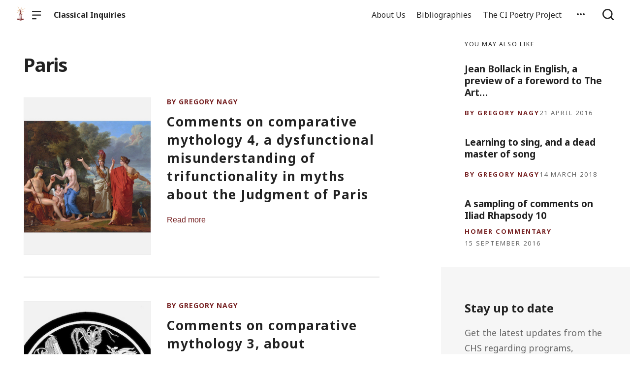

--- FILE ---
content_type: text/html; charset=UTF-8
request_url: https://classical-inquiries.chs.harvard.edu/tag/paris/
body_size: 9242
content:

  <!doctype html>
<!--[if lt IE 9]><html class="no-js no-svg ie lt-ie9 lt-ie8 lt-ie7" lang="en-US"> <![endif]-->
<!--[if IE 9]><html class="no-js no-svg ie ie9 lt-ie9 lt-ie8" lang="en-US"> <![endif]-->
<!--[if gt IE 9]><!--><html class="no-js no-svg" lang="en-US"> <!--<![endif]-->
<head>
    <meta charset="UTF-8" />

    <meta name="description" content="Studies on the Ancient World from the Center for Hellenic Studies">

    <link rel="stylesheet" href="https://classical-inquiries.chs.harvard.edu/wp-content/themes/orpheus/style.css" type="text/css" />
    <link rel="stylesheet" href="https://classical-inquiries.chs.harvard.edu/wp-content/themes/orpheus/static/css/draft.css" type="text/css" />
    <link rel="stylesheet" href="https://classical-inquiries.chs.harvard.edu/wp-content/themes/orpheus/static/css/draft-js-inline-toolbar-plugin.css" type="text/css" />
    <link rel="stylesheet" href="https://classical-inquiries.chs.harvard.edu/wp-content/themes/orpheus/static/css/draft-js-mention-plugin.css" type="text/css" />
    <link rel="stylesheet" href="https://classical-inquiries.chs.harvard.edu/wp-content/themes/orpheus/static/css/draftjs-inline-toolbar.css" type="text/css" />
    <link rel="stylesheet" href="https://classical-inquiries.chs.harvard.edu/wp-content/themes/orpheus/static/css/draftjs.css" type="text/css" />
    <link rel="stylesheet" href="https://classical-inquiries.chs.harvard.edu/wp-content/themes/orpheus/static/css/orpheus.css" type="text/css" />
    <link rel="stylesheet" href="https://classical-inquiries.chs.harvard.edu/wp-content/themes/orpheus/static/css/annotations.css" type="text/css" />
    <link rel="stylesheet" href="https://classical-inquiries.chs.harvard.edu/wp-content/themes/orpheus/static/css/chs.css" type="text/css" />
    <link rel="stylesheet" href="https://classical-inquiries.chs.harvard.edu/wp-content/themes/orpheus/static/css/publications.css" type="text/css" />
    <link rel="stylesheet" href="https://classical-inquiries.chs.harvard.edu/wp-content/themes/orpheus/static/css/chs-main.css" type="text/css" />
    <link rel="stylesheet" href="https://classical-inquiries.chs.harvard.edu/wp-content/themes/orpheus/static/css/main-site-home.css" type="text/css" />
    <link rel="stylesheet" href="https://classical-inquiries.chs.harvard.edu/wp-content/themes/orpheus/static/css/404.css" type="text/css" />
    <link rel="stylesheet" href="https://classical-inquiries.chs.harvard.edu/wp-content/themes/orpheus/static/css/pages.css" type="text/css" />
    <link rel="stylesheet" href="https://classical-inquiries.chs.harvard.edu/wp-content/themes/orpheus/static/css/responsive.css" type="text/css" />
    <link rel="stylesheet" href="https://classical-inquiries.chs.harvard.edu/wp-content/themes/orpheus/static/css/print.css" type="text/css" media="print" />
    <link rel="stylesheet" href="https://classical-inquiries.chs.harvard.edu/wp-content/themes/orpheus/static/css/custom.css" type="text/css" />
                
    <link rel="stylesheet" href="https://cdn.jsdelivr.net/npm/@mdi/font@5.8.55/css/materialdesignicons.min.css" type="text/css" />
    <meta http-equiv="Content-Type" content="text/html; charset=UTF-8" />
    <meta http-equiv="X-UA-Compatible" content="IE=edge">
    <meta name="viewport" content="width=device-width, initial-scale=1, user-scalable=no">
    <link rel="author" href="https://classical-inquiries.chs.harvard.edu/wp-content/themes/orpheus/humans.txt" />
    <link rel="pingback" href="https://classical-inquiries.chs.harvard.edu/xmlrpc.php" />
    <link rel="profile" href="http://gmpg.org/xfn/11">

          <link rel="apple-touch-icon" sizes="180x180" href="/wp-content/themes/orpheus/static/images/apple-touch-icon.png">
      <link rel="icon" type="image/png" sizes="32x32" href="/wp-content/themes/orpheus/static/images/favicon-32x32.png">
      <link rel="icon" type="image/png" sizes="16x16" href="/wp-content/themes/orpheus/static/images/favicon-16x16.png">
      <link rel="manifest" href="/wp-content/themes/orpheus/static/images/site.webmanifest">
    
    <meta name="theme-color" content="#000000">
    <script src="https://cdn.ravenjs.com/3.21.0/raven.min.js" crossorigin="anonymous"></script>
    <link href="https://fonts.googleapis.com/css?family=Noto+Sans:400,700|Cardo:300,400,700&subset=cyrillic,greek,latin-ext" rel="stylesheet">
    <link href="https://api.mapbox.com/mapbox-gl-js/v1.1.1/mapbox-gl.css" rel="stylesheet">
    <link rel="stylesheet" href="https://api.mapbox.com/mapbox-gl-js/plugins/mapbox-gl-geocoder/v4.4.1/mapbox-gl-geocoder.css">
    <script async defer="defer" src="https://www.googletagmanager.com/gtag/js?id=UA-36250260-17"></script>

          <!-- Global site tag (gtag.js) - Google Analytics -->
      <script async src="https://www.googletagmanager.com/gtag/js?id=UA-124669028-1"></script>
      <script>
        window.dataLayer = window.dataLayer || [];
        function gtag(){dataLayer.push(arguments);}
        gtag('js', new Date());

        gtag('config', 'UA-124669028-1');
      </script>

    

    <script async defer="defer" src="https://www.google.com/recaptcha/api.js" type="text/javascript"></script>
    <script async defer="defer" src="https://maps.googleapis.com/maps/api/js?key=AIzaSyAoZmCz1xYcNNa3XvFQeXkbafy-Gn6sp-0" type="text/javascript"></script>
    <script src='https://api.mapbox.com/mapbox-gl-js/v1.4.1/mapbox-gl.js'></script>
    <link href='https://api.mapbox.com/mapbox-gl-js/v1.4.1/mapbox-gl.css' rel='stylesheet' />

    <meta name='robots' content='index, follow, max-image-preview:large, max-snippet:-1, max-video-preview:-1' />

	<!-- This site is optimized with the Yoast SEO plugin v22.3 - https://yoast.com/wordpress/plugins/seo/ -->
	<title>Paris Archives - Classical Inquiries</title>
	<link rel="canonical" href="https://classical-inquiries.chs.harvard.edu/tag/paris/" />
	<meta property="og:locale" content="en_US" />
	<meta property="og:type" content="article" />
	<meta property="og:title" content="Paris Archives - Classical Inquiries" />
	<meta property="og:url" content="https://classical-inquiries.chs.harvard.edu/tag/paris/" />
	<meta property="og:site_name" content="Classical Inquiries" />
	<meta name="twitter:card" content="summary_large_image" />
	<script type="application/ld+json" class="yoast-schema-graph">{"@context":"https://schema.org","@graph":[{"@type":"CollectionPage","@id":"https://classical-inquiries.chs.harvard.edu/tag/paris/","url":"https://classical-inquiries.chs.harvard.edu/tag/paris/","name":"Paris Archives - Classical Inquiries","isPartOf":{"@id":"https://classical-inquiries.chs.harvard.edu/#website"},"primaryImageOfPage":{"@id":"https://classical-inquiries.chs.harvard.edu/tag/paris/#primaryimage"},"image":{"@id":"https://classical-inquiries.chs.harvard.edu/tag/paris/#primaryimage"},"thumbnailUrl":"https://classical-inquiries.chs.harvard.edu/wp-content/uploads/2020/03/François-Xavier_Fabre_-_The_Judgment_of_Paris_325.jpg","inLanguage":"en-US"},{"@type":"ImageObject","inLanguage":"en-US","@id":"https://classical-inquiries.chs.harvard.edu/tag/paris/#primaryimage","url":"https://classical-inquiries.chs.harvard.edu/wp-content/uploads/2020/03/François-Xavier_Fabre_-_The_Judgment_of_Paris_325.jpg","contentUrl":"https://classical-inquiries.chs.harvard.edu/wp-content/uploads/2020/03/François-Xavier_Fabre_-_The_Judgment_of_Paris_325.jpg","width":325,"height":325},{"@type":"WebSite","@id":"https://classical-inquiries.chs.harvard.edu/#website","url":"https://classical-inquiries.chs.harvard.edu/","name":"Classical Inquiries","description":"Studies on the Ancient World from the Center for Hellenic Studies","potentialAction":[{"@type":"SearchAction","target":{"@type":"EntryPoint","urlTemplate":"https://classical-inquiries.chs.harvard.edu/?s={search_term_string}"},"query-input":"required name=search_term_string"}],"inLanguage":"en-US"}]}</script>
	<!-- / Yoast SEO plugin. -->


<link rel='dns-prefetch' href='//consent-manager.metomic.io' />
<link rel='stylesheet' id='wp-block-library-css' href='https://classical-inquiries.chs.harvard.edu/wp-includes/css/dist/block-library/style.min.css' type='text/css' media='all' />
<style id='pdfemb-pdf-embedder-viewer-style-inline-css' type='text/css'>
.wp-block-pdfemb-pdf-embedder-viewer{max-width:none}

</style>
<style id='classic-theme-styles-inline-css' type='text/css'>
/*! This file is auto-generated */
.wp-block-button__link{color:#fff;background-color:#32373c;border-radius:9999px;box-shadow:none;text-decoration:none;padding:calc(.667em + 2px) calc(1.333em + 2px);font-size:1.125em}.wp-block-file__button{background:#32373c;color:#fff;text-decoration:none}
</style>
<style id='global-styles-inline-css' type='text/css'>
body{--wp--preset--color--black: #000000;--wp--preset--color--cyan-bluish-gray: #abb8c3;--wp--preset--color--white: #ffffff;--wp--preset--color--pale-pink: #f78da7;--wp--preset--color--vivid-red: #cf2e2e;--wp--preset--color--luminous-vivid-orange: #ff6900;--wp--preset--color--luminous-vivid-amber: #fcb900;--wp--preset--color--light-green-cyan: #7bdcb5;--wp--preset--color--vivid-green-cyan: #00d084;--wp--preset--color--pale-cyan-blue: #8ed1fc;--wp--preset--color--vivid-cyan-blue: #0693e3;--wp--preset--color--vivid-purple: #9b51e0;--wp--preset--gradient--vivid-cyan-blue-to-vivid-purple: linear-gradient(135deg,rgba(6,147,227,1) 0%,rgb(155,81,224) 100%);--wp--preset--gradient--light-green-cyan-to-vivid-green-cyan: linear-gradient(135deg,rgb(122,220,180) 0%,rgb(0,208,130) 100%);--wp--preset--gradient--luminous-vivid-amber-to-luminous-vivid-orange: linear-gradient(135deg,rgba(252,185,0,1) 0%,rgba(255,105,0,1) 100%);--wp--preset--gradient--luminous-vivid-orange-to-vivid-red: linear-gradient(135deg,rgba(255,105,0,1) 0%,rgb(207,46,46) 100%);--wp--preset--gradient--very-light-gray-to-cyan-bluish-gray: linear-gradient(135deg,rgb(238,238,238) 0%,rgb(169,184,195) 100%);--wp--preset--gradient--cool-to-warm-spectrum: linear-gradient(135deg,rgb(74,234,220) 0%,rgb(151,120,209) 20%,rgb(207,42,186) 40%,rgb(238,44,130) 60%,rgb(251,105,98) 80%,rgb(254,248,76) 100%);--wp--preset--gradient--blush-light-purple: linear-gradient(135deg,rgb(255,206,236) 0%,rgb(152,150,240) 100%);--wp--preset--gradient--blush-bordeaux: linear-gradient(135deg,rgb(254,205,165) 0%,rgb(254,45,45) 50%,rgb(107,0,62) 100%);--wp--preset--gradient--luminous-dusk: linear-gradient(135deg,rgb(255,203,112) 0%,rgb(199,81,192) 50%,rgb(65,88,208) 100%);--wp--preset--gradient--pale-ocean: linear-gradient(135deg,rgb(255,245,203) 0%,rgb(182,227,212) 50%,rgb(51,167,181) 100%);--wp--preset--gradient--electric-grass: linear-gradient(135deg,rgb(202,248,128) 0%,rgb(113,206,126) 100%);--wp--preset--gradient--midnight: linear-gradient(135deg,rgb(2,3,129) 0%,rgb(40,116,252) 100%);--wp--preset--font-size--small: 13px;--wp--preset--font-size--medium: 20px;--wp--preset--font-size--large: 36px;--wp--preset--font-size--x-large: 42px;--wp--preset--spacing--20: 0.44rem;--wp--preset--spacing--30: 0.67rem;--wp--preset--spacing--40: 1rem;--wp--preset--spacing--50: 1.5rem;--wp--preset--spacing--60: 2.25rem;--wp--preset--spacing--70: 3.38rem;--wp--preset--spacing--80: 5.06rem;--wp--preset--shadow--natural: 6px 6px 9px rgba(0, 0, 0, 0.2);--wp--preset--shadow--deep: 12px 12px 50px rgba(0, 0, 0, 0.4);--wp--preset--shadow--sharp: 6px 6px 0px rgba(0, 0, 0, 0.2);--wp--preset--shadow--outlined: 6px 6px 0px -3px rgba(255, 255, 255, 1), 6px 6px rgba(0, 0, 0, 1);--wp--preset--shadow--crisp: 6px 6px 0px rgba(0, 0, 0, 1);}:where(.is-layout-flex){gap: 0.5em;}:where(.is-layout-grid){gap: 0.5em;}body .is-layout-flow > .alignleft{float: left;margin-inline-start: 0;margin-inline-end: 2em;}body .is-layout-flow > .alignright{float: right;margin-inline-start: 2em;margin-inline-end: 0;}body .is-layout-flow > .aligncenter{margin-left: auto !important;margin-right: auto !important;}body .is-layout-constrained > .alignleft{float: left;margin-inline-start: 0;margin-inline-end: 2em;}body .is-layout-constrained > .alignright{float: right;margin-inline-start: 2em;margin-inline-end: 0;}body .is-layout-constrained > .aligncenter{margin-left: auto !important;margin-right: auto !important;}body .is-layout-constrained > :where(:not(.alignleft):not(.alignright):not(.alignfull)){max-width: var(--wp--style--global--content-size);margin-left: auto !important;margin-right: auto !important;}body .is-layout-constrained > .alignwide{max-width: var(--wp--style--global--wide-size);}body .is-layout-flex{display: flex;}body .is-layout-flex{flex-wrap: wrap;align-items: center;}body .is-layout-flex > *{margin: 0;}body .is-layout-grid{display: grid;}body .is-layout-grid > *{margin: 0;}:where(.wp-block-columns.is-layout-flex){gap: 2em;}:where(.wp-block-columns.is-layout-grid){gap: 2em;}:where(.wp-block-post-template.is-layout-flex){gap: 1.25em;}:where(.wp-block-post-template.is-layout-grid){gap: 1.25em;}.has-black-color{color: var(--wp--preset--color--black) !important;}.has-cyan-bluish-gray-color{color: var(--wp--preset--color--cyan-bluish-gray) !important;}.has-white-color{color: var(--wp--preset--color--white) !important;}.has-pale-pink-color{color: var(--wp--preset--color--pale-pink) !important;}.has-vivid-red-color{color: var(--wp--preset--color--vivid-red) !important;}.has-luminous-vivid-orange-color{color: var(--wp--preset--color--luminous-vivid-orange) !important;}.has-luminous-vivid-amber-color{color: var(--wp--preset--color--luminous-vivid-amber) !important;}.has-light-green-cyan-color{color: var(--wp--preset--color--light-green-cyan) !important;}.has-vivid-green-cyan-color{color: var(--wp--preset--color--vivid-green-cyan) !important;}.has-pale-cyan-blue-color{color: var(--wp--preset--color--pale-cyan-blue) !important;}.has-vivid-cyan-blue-color{color: var(--wp--preset--color--vivid-cyan-blue) !important;}.has-vivid-purple-color{color: var(--wp--preset--color--vivid-purple) !important;}.has-black-background-color{background-color: var(--wp--preset--color--black) !important;}.has-cyan-bluish-gray-background-color{background-color: var(--wp--preset--color--cyan-bluish-gray) !important;}.has-white-background-color{background-color: var(--wp--preset--color--white) !important;}.has-pale-pink-background-color{background-color: var(--wp--preset--color--pale-pink) !important;}.has-vivid-red-background-color{background-color: var(--wp--preset--color--vivid-red) !important;}.has-luminous-vivid-orange-background-color{background-color: var(--wp--preset--color--luminous-vivid-orange) !important;}.has-luminous-vivid-amber-background-color{background-color: var(--wp--preset--color--luminous-vivid-amber) !important;}.has-light-green-cyan-background-color{background-color: var(--wp--preset--color--light-green-cyan) !important;}.has-vivid-green-cyan-background-color{background-color: var(--wp--preset--color--vivid-green-cyan) !important;}.has-pale-cyan-blue-background-color{background-color: var(--wp--preset--color--pale-cyan-blue) !important;}.has-vivid-cyan-blue-background-color{background-color: var(--wp--preset--color--vivid-cyan-blue) !important;}.has-vivid-purple-background-color{background-color: var(--wp--preset--color--vivid-purple) !important;}.has-black-border-color{border-color: var(--wp--preset--color--black) !important;}.has-cyan-bluish-gray-border-color{border-color: var(--wp--preset--color--cyan-bluish-gray) !important;}.has-white-border-color{border-color: var(--wp--preset--color--white) !important;}.has-pale-pink-border-color{border-color: var(--wp--preset--color--pale-pink) !important;}.has-vivid-red-border-color{border-color: var(--wp--preset--color--vivid-red) !important;}.has-luminous-vivid-orange-border-color{border-color: var(--wp--preset--color--luminous-vivid-orange) !important;}.has-luminous-vivid-amber-border-color{border-color: var(--wp--preset--color--luminous-vivid-amber) !important;}.has-light-green-cyan-border-color{border-color: var(--wp--preset--color--light-green-cyan) !important;}.has-vivid-green-cyan-border-color{border-color: var(--wp--preset--color--vivid-green-cyan) !important;}.has-pale-cyan-blue-border-color{border-color: var(--wp--preset--color--pale-cyan-blue) !important;}.has-vivid-cyan-blue-border-color{border-color: var(--wp--preset--color--vivid-cyan-blue) !important;}.has-vivid-purple-border-color{border-color: var(--wp--preset--color--vivid-purple) !important;}.has-vivid-cyan-blue-to-vivid-purple-gradient-background{background: var(--wp--preset--gradient--vivid-cyan-blue-to-vivid-purple) !important;}.has-light-green-cyan-to-vivid-green-cyan-gradient-background{background: var(--wp--preset--gradient--light-green-cyan-to-vivid-green-cyan) !important;}.has-luminous-vivid-amber-to-luminous-vivid-orange-gradient-background{background: var(--wp--preset--gradient--luminous-vivid-amber-to-luminous-vivid-orange) !important;}.has-luminous-vivid-orange-to-vivid-red-gradient-background{background: var(--wp--preset--gradient--luminous-vivid-orange-to-vivid-red) !important;}.has-very-light-gray-to-cyan-bluish-gray-gradient-background{background: var(--wp--preset--gradient--very-light-gray-to-cyan-bluish-gray) !important;}.has-cool-to-warm-spectrum-gradient-background{background: var(--wp--preset--gradient--cool-to-warm-spectrum) !important;}.has-blush-light-purple-gradient-background{background: var(--wp--preset--gradient--blush-light-purple) !important;}.has-blush-bordeaux-gradient-background{background: var(--wp--preset--gradient--blush-bordeaux) !important;}.has-luminous-dusk-gradient-background{background: var(--wp--preset--gradient--luminous-dusk) !important;}.has-pale-ocean-gradient-background{background: var(--wp--preset--gradient--pale-ocean) !important;}.has-electric-grass-gradient-background{background: var(--wp--preset--gradient--electric-grass) !important;}.has-midnight-gradient-background{background: var(--wp--preset--gradient--midnight) !important;}.has-small-font-size{font-size: var(--wp--preset--font-size--small) !important;}.has-medium-font-size{font-size: var(--wp--preset--font-size--medium) !important;}.has-large-font-size{font-size: var(--wp--preset--font-size--large) !important;}.has-x-large-font-size{font-size: var(--wp--preset--font-size--x-large) !important;}
.wp-block-navigation a:where(:not(.wp-element-button)){color: inherit;}
:where(.wp-block-post-template.is-layout-flex){gap: 1.25em;}:where(.wp-block-post-template.is-layout-grid){gap: 1.25em;}
:where(.wp-block-columns.is-layout-flex){gap: 2em;}:where(.wp-block-columns.is-layout-grid){gap: 2em;}
.wp-block-pullquote{font-size: 1.5em;line-height: 1.6;}
</style>
<link rel='stylesheet' id='hide-admin-bar-based-on-user-roles-css' href='https://classical-inquiries.chs.harvard.edu/wp-content/plugins/hide-admin-bar-based-on-user-roles/public/css/hide-admin-bar-based-on-user-roles-public.css' type='text/css' media='all' />
<script type="text/javascript" src="https://classical-inquiries.chs.harvard.edu/wp-includes/js/jquery/jquery.min.js" id="jquery-core-js"></script>
<script type="text/javascript" src="https://classical-inquiries.chs.harvard.edu/wp-includes/js/jquery/jquery-migrate.min.js" id="jquery-migrate-js"></script>
<script type="text/javascript" src="https://classical-inquiries.chs.harvard.edu/wp-content/plugins/hide-admin-bar-based-on-user-roles/public/js/hide-admin-bar-based-on-user-roles-public.js" id="hide-admin-bar-based-on-user-roles-js"></script>
<link rel="https://api.w.org/" href="https://classical-inquiries.chs.harvard.edu/wp-json/" /><link rel="alternate" type="application/json" href="https://classical-inquiries.chs.harvard.edu/wp-json/wp/v2/tags/272" />		<script>
			document.documentElement.className = document.documentElement.className.replace( 'no-js', 'js' );
		</script>
				<style>
			.no-js img.lazyload { display: none; }
			figure.wp-block-image img.lazyloading { min-width: 150px; }
							.lazyload, .lazyloading { opacity: 0; }
				.lazyloaded {
					opacity: 1;
					transition: opacity 400ms;
					transition-delay: 0ms;
				}
					</style>
				<style type="text/css" id="wp-custom-css">
			sub {
  
	vertical-align: baseline;
	font-size: 0.5em;	
	position: relative;
}		</style>
		
  </head>

<body class="archive tag tag-paris tag-272   -chs" data-template="base.twig">
<noscript class="noJavascriptMessage">
  <style>
    body,
    html {
      margin: 0;
      padding: 0;
    }

    .noJavascriptMessage {
      align-items: center;
      display: flex;
      font-family: "Trueno", -apple-system, BlinkMacSystemFont, "Helvetica Neue", Helvetica, sans-serif;
      justify-content: center;
      margin: 0;
      min-height: 100vh;
      padding: 0;
    }

    .noJavascriptMessage > div {
      max-width: 500px;
      padding: 20px;
      text-align: center;
    }

    .noJavascriptMessage svg {
      height: 100px;
      margin-bottom: 40px;
    }
  </style>
  <div>
    <svg width="150px" height="146px" viewbox="0 0 150 146" version="1.1" xmlns="http://www.w3.org/2000/svg" xmlns:xlink="http://www.w3.org/1999/xlink">
      <path
        d="M75.016497,145.4 C31.816497,145.4 0.816497,113.2 0.816497,73.4 L0.816497,73 C0.816497,33.2 32.216497,0.6 75.416497,0.6 C118.616497,0.6 149.616497,32.8 149.616497,72.6 L149.616497,73 C149.616497,112.8 118.216497,145.4 75.016497,145.4 Z M75.416497,117 C100.216497,117 117.416497,97.4 117.416497,73.4 L117.416497,73 C117.416497,49 99.816497,29 75.016497,29 C50.216497,29 33.016497,48.6 33.016497,72.6 L33.016497,73 C33.016497,97 50.616497,117 75.416497,117 Z"
        id="O"
        fill="#000000"></path>
    </svg>
    <p>Enable JavaScript and refresh the page to view the Center for Hellenic Studies website.</p>
    <p>
      <a href="https://www.enable-javascript.com/" target="_blank">See how to enable JavaScript in your browser.</a>
    </p>
  </div>
</noscript>

<div id="root">
  <div>
    	<header class="headerExternal
      -light
  " data-html2canvas-ignore="true">
  <div class="headerExternalDefault">
    <div class="headerExternalSite">
                  <a class="headerLogo" href="//chs.harvard.edu">
          <img data-src='/wp-content/themes/orpheus/static/images/chs_logo_lighthouse.png' class='lazyload' src='[data-uri]' /><noscript><img src="/wp-content/themes/orpheus/static/images/chs_logo_lighthouse.png"/></noscript>
              </a>
              <button class="headerExternalButton headerExternalSiteMenuButton menuButton showMenuButton" href="/">
          <svg viewbox="0 0 30 30">
            <path
              d="M13.0518223,24.12 C13.8486533,24.12 14.4946125,24.7708056 14.4946125,25.5586857 L14.4946125,25.8973143 C14.4946125,26.6918785 13.8530946,27.336 13.0518223,27.336 L1.4427902,27.336 C0.645959177,27.336 0,26.6851944 0,25.8973143 L0,25.5586857 C0,24.7641215 0.641517873,24.12 1.4427902,24.12 L13.0518223,24.12 Z M27.5516448,12.864 C28.3455984,12.864 28.989225,13.5148056 28.989225,14.3026857 L28.989225,14.6413143 C28.989225,15.4358785 28.3430988,16.08 27.5516448,16.08 L1.43758018,16.08 C0.643626568,16.08 0,15.4291944 0,14.6413143 L0,14.3026857 C0,13.5081215 0.646126216,12.864 1.43758018,12.864 L27.5516448,12.864 Z M27.5516448,1.608 C28.3455984,1.608 28.989225,2.25880559 28.989225,3.04668573 L28.989225,3.38531427 C28.989225,4.17987846 28.3430988,4.824 27.5516448,4.824 L1.43758018,4.824 C0.643626568,4.824 0,4.17319441 0,3.38531427 L0,3.04668573 C0,2.25212154 0.646126216,1.608 1.43758018,1.608 L27.5516448,1.608 Z"
              id="path-1"></path>
          </svg>
        </button>
        <button class="headerExternalButton headerExternalSiteMenuButton hideMenuButton" href="/">
          <i class="mdi mdi-close"></i>
        </button>
                    <a class="headerExternalSiteArchiveTitle" href="/">
          Classical Inquiries
        </a>
          </div>

      <ul class="headerExternalNav">
          <li class="headerMenuItem headerExternalNavLinkHideOnMobile headerMenuToggleButton   menu-item menu-item-type-post_type menu-item-object-page menu-item-112">
  <a target="" href="https://classical-inquiries.chs.harvard.edu/people/">About Us</a>

  </li>
          <li class="headerMenuItem headerExternalNavLinkHideOnMobile headerMenuToggleButton   menu-item menu-item-type-post_type menu-item-object-page menu-item-9842">
  <a target="" href="https://classical-inquiries.chs.harvard.edu/bibliographies/">Bibliographies</a>

  </li>
          <li class="headerMenuItem headerExternalNavLinkHideOnMobile headerMenuToggleButton   menu-item menu-item-type-post_type menu-item-object-page menu-item-8913">
  <a target="" href="https://classical-inquiries.chs.harvard.edu/the-ci-poetry-project/">The CI Poetry Project</a>

  </li>
    
    
          <li>
        <button class="jss7 jss1 headerExternalButton headerMenuToggleButton" tabindex="0" type="button" aria-owns="menu-list-grow" aria-haspopup="true">
          <span class="jss6">
            <svg class="jss10" focusable="false" viewbox="0 0 24 24" aria-hidden="true" role="presentation">
              <path fill="none" d="M0 0h24v24H0z"></path>
              <path d="M6 10c-1.1 0-2 .9-2 2s.9 2 2 2 2-.9 2-2-.9-2-2-2zm12 0c-1.1 0-2 .9-2 2s.9 2 2 2 2-.9 2-2-.9-2-2-2zm-6 0c-1.1 0-2 .9-2 2s.9 2 2 2 2-.9 2-2-.9-2-2-2z"></path>
            </svg>
          </span>
          <span class="jss19"></span>
          <div class="dropdownHeaderMenu -authHeaderMenu" role="tooltip">
  <div class="jss88 jss92 jss89" id="menu-list-grow" style="opacity: 1; transform: scale(1, 1) translateZ(0px); transform-origin: center top; transition: opacity 253ms cubic-bezier(0.4, 0, 0.2, 1) 0ms, transform 168ms cubic-bezier(0.4, 0, 0.2, 1) 0ms;">
    <ul class="jss115 jss116 headerExternalSecondaryNav" role="menu">
              <li tabindex="0">
          <a class="jss7 jss122 jss125 jss130 jss131 jss119 jss120" tabindex="-1" role="menuitem" href="/wp-login.php">
            Log in
          </a>
        </li>
        <li tabindex="0">
          <a class="jss7 jss122 jss125 jss130 jss131 jss119 jss120" tabindex="-1" role="menuitem" href="/wp-login.php?action=register">
            Sign Up
          </a>
        </li>
        <li tabindex="-1">
          <a href="https://forms.gle/5k98LtqRKtV9NmR26" class="jss7 jss122 jss125 jss130 jss131 jss119 jss120" tabindex="-1" role="menuitem">
            Help
          </a>
        </li>
          </ul>
  </div>
</div>
        </button>
      </li>
        <li>
      <button class="headerExternalButton headerExternalButtonSearch showMenuButton headerExternalButtonSearchFocusInput" type="button">
        <svg viewbox="0 0 30 30">
          <path
            d="M12.8841,0 C19.9997919,0 25.7682,5.75940898 25.7682,12.864 C25.7682,15.8364395 24.7584733,18.5734126 23.0628032,20.751641 L28.5175168,26.1989723 C29.1464611,26.8269354 29.1464611,27.8450646 28.5175168,28.4730277 C27.8885726,29.1009908 26.8688524,29.1009908 26.2399082,28.4730277 L26.2399082,28.4730277 L20.7840655,23.0268238 C18.6024335,24.7198485 15.8611839,25.728 12.8841,25.728 C5.76840806,25.728 0,19.968591 0,12.864 C0,5.75940898 5.76840806,0 12.8841,0 Z M12.8841,3.216 C7.54733104,3.216 3.221025,7.53555673 3.221025,12.864 C3.221025,18.1924433 7.54733104,22.512 12.8841,22.512 C18.220869,22.512 22.547175,18.1924433 22.547175,12.864 C22.547175,7.53555673 18.220869,3.216 12.8841,3.216 Z"
            id="path-1"></path>
        </svg>
      </button>
      <button class="headerExternalButton headerExternalButtonSearch hideMenuButton" type="button">
        <svg viewbox="0 0 30 30">
          <path
            d="M12.8841,0 C19.9997919,0 25.7682,5.75940898 25.7682,12.864 C25.7682,15.8364395 24.7584733,18.5734126 23.0628032,20.751641 L28.5175168,26.1989723 C29.1464611,26.8269354 29.1464611,27.8450646 28.5175168,28.4730277 C27.8885726,29.1009908 26.8688524,29.1009908 26.2399082,28.4730277 L26.2399082,28.4730277 L20.7840655,23.0268238 C18.6024335,24.7198485 15.8611839,25.728 12.8841,25.728 C5.76840806,25.728 0,19.968591 0,12.864 C0,5.75940898 5.76840806,0 12.8841,0 Z M12.8841,3.216 C7.54733104,3.216 3.221025,7.53555673 3.221025,12.864 C3.221025,18.1924433 7.54733104,22.512 12.8841,22.512 C18.220869,22.512 22.547175,18.1924433 22.547175,12.864 C22.547175,7.53555673 18.220869,3.216 12.8841,3.216 Z"
            id="path-1"></path>
        </svg>
      </button>
    </li>
  </ul>

    <div class="headerMenu">
      <div class="headerMenuInner">
        <form class="textsearchForm" id="search_form" action="/search">
          <input id="header_external_search" type="text" placeholder="Search for topics, articles, and authors . . ." name="s"/>
        </form>

        <div class="headerMenuColumns">
      
<ul>
  <li>
    <h4>
      <a target="" href="https://classical-inquiries.chs.harvard.edu/people/">About Us</a>
    </h4>
  </li>

  
</ul>
      
<ul>
  <li>
    <h4>
      <a target="" href="https://classical-inquiries.chs.harvard.edu/bibliographies/">Bibliographies</a>
    </h4>
  </li>

  
</ul>
      
<ul>
  <li>
    <h4>
      <a target="" href="https://classical-inquiries.chs.harvard.edu/the-ci-poetry-project/">The CI Poetry Project</a>
    </h4>
  </li>

  
</ul>
  </div>
      </div>
    </div>
  </div>
</div>
<div class="headerExternalSearch" style="visibility: hidden;">
  <div class="headerExternalSearchContent">
    <button id="header_external_search_back">
      <svg class="jss10" focusable="false" viewbox="0 0 24 24" aria-hidden="true" role="presentation">
        <path fill="none" d="M0 0h24v24H0z"></path>
        <path d="M20 11H7.83l5.59-5.59L12 4l-8 8 8 8 1.41-1.41L7.83 13H20v-2z"></path>
      </svg>
    </button>
    <input id="header_external_search" type="search" placeholder="Search" value="">
  </div>
  <div class="headerExternalSearchBackground"></div>
</div>
</header>
      <div class="archive archiveLayout">
    <main class="archiveContent">
			<h1>Paris</h1>
			<div class="posts -verticalList ">
															<article class="tease -teaseFull tease-post
	-teaseCondensed
" id="tease-10918">

  
  			    <a href="https://classical-inquiries.chs.harvard.edu/comments-on-comparative-mythology-4-a-dysfunctional-misunderstanding-of-trifunctionality-in-myths-about-the-judgment-of-paris/" class="teaseImageOuter">
		            <div class="teaseImage" style="background-image:url('https://classical-inquiries.chs.harvard.edu/wp-content/uploads/2020/03/François-Xavier_Fabre_-_The_Judgment_of_Paris_325.jpg')"></div>
			    </a>
  
  <div class="postText">
    <div class="postCategories">
	<!--
		-->
	    			<a class="postCategory labelCaps" href="/category/gregory-nagy">By Gregory Nagy</a>    	  	</div>

    <h2 class="h2">
					    <a href="https://classical-inquiries.chs.harvard.edu/comments-on-comparative-mythology-4-a-dysfunctional-misunderstanding-of-trifunctionality-in-myths-about-the-judgment-of-paris/">
				      	        Comments on comparative mythology 4, a dysfunctional misunderstanding of trifunctionality in myths about the Judgment of Paris
	            </a>
    </h2>

    
    <p>
              
      
					    <a href="https://classical-inquiries.chs.harvard.edu/comments-on-comparative-mythology-4-a-dysfunctional-misunderstanding-of-trifunctionality-in-myths-about-the-judgment-of-paris/">
			        Read more
      </a>
    </p>

      </div>

</article>
																				<article class="tease -teaseFull tease-post
	-teaseCondensed
" id="tease-10863">

  
  			    <a href="https://classical-inquiries.chs.harvard.edu/comments-on-comparative-mythology-3-about-trifunctionalism-and-the-judgment-of-paris/" class="teaseImageOuter">
		            <div class="teaseImage" style="background-image:url('https://classical-inquiries.chs.harvard.edu/wp-content/uploads/2020/02/Copenhagen-pyxis_full_325.jpg')"></div>
			    </a>
  
  <div class="postText">
    <div class="postCategories">
	<!--
		-->
	    			<a class="postCategory labelCaps" href="/category/gregory-nagy">By Gregory Nagy</a>    	  	</div>

    <h2 class="h2">
					    <a href="https://classical-inquiries.chs.harvard.edu/comments-on-comparative-mythology-3-about-trifunctionalism-and-the-judgment-of-paris/">
				      	        Comments on comparative mythology 3, about trifunctionality and the Judgment of Paris
	            </a>
    </h2>

    
    <p>
              
      
					    <a href="https://classical-inquiries.chs.harvard.edu/comments-on-comparative-mythology-3-about-trifunctionalism-and-the-judgment-of-paris/">
			        Read more
      </a>
    </p>

      </div>

</article>
																				<article class="tease -teaseFull tease-post
	-teaseCondensed
" id="tease-2391">

  
  			    <a href="https://classical-inquiries.chs.harvard.edu/lady-come-down-the-eastern-wandering-of-helen-paris-and-menelaus/" class="teaseImageOuter">
		            <div class="teaseImage" style="background-image:url('https://classical-inquiries.chs.harvard.edu/wp-content/uploads/2016/05/Wanderingcolor16_325x325.jpg')"></div>
			    </a>
  
  <div class="postText">
    <div class="postCategories">
	<!--
		-->
	    			<a class="postCategory labelCaps" href="/category/guest-post">Guest Post</a>    	  	</div>

    <h2 class="h2">
					    <a href="https://classical-inquiries.chs.harvard.edu/lady-come-down-the-eastern-wandering-of-helen-paris-and-menelaus/">
				      	        Lady Come Down: The Eastern Wandering of Helen, Paris, and Menelaus
	            </a>
    </h2>

    
    <p>
              
      
					    <a href="https://classical-inquiries.chs.harvard.edu/lady-come-down-the-eastern-wandering-of-helen-paris-and-menelaus/">
			        Read more
      </a>
    </p>

      </div>

</article>
												</div>

    	    </main>

		<div class="archiveSidebar">
	    <aside id="main_sidebar" class="mainSidebar " data-html2canvas-ignore="true">

  
                <div class="sidebarInner">
        <h4 class="overline sidebarTitle">
          You may also like
        </h4>
        <div class="sidebarPosts">
                      <article class="
	tease -teaseSidebar
		" id="tease-2149">
  <a href="https://classical-inquiries.chs.harvard.edu/jean-bollack-in-english-a-preview-of-a-foreword-to-the-art-of-reading-part-v/">
    <h4>
              Jean Bollack in English, a preview of a foreword to The Art&hellip;
          </h4>
  </a>

  <div class="postMeta">
    				      <a class="postCategory" href="/category/gregory-nagy">By Gregory Nagy</a>			    	          <span class="postDate">
      21 April 2016
    </span>
  </div>

</article>
                      <article class="
	tease -teaseSidebar
		" id="tease-6362">
  <a href="https://classical-inquiries.chs.harvard.edu/learning-to-sing-and-a-dead-master-of-song/">
    <h4>
              Learning to sing, and a dead master of song
          </h4>
  </a>

  <div class="postMeta">
    				      <a class="postCategory" href="/category/gregory-nagy">By Gregory Nagy</a>			    	          <span class="postDate">
      14 March 2018
    </span>
  </div>

</article>
                      <article class="
	tease -teaseSidebar
		" id="tease-3116">
  <a href="https://classical-inquiries.chs.harvard.edu/a-sampling-of-comments-on-iliad-rhapsody-10/">
    <h4>
              A sampling of comments on Iliad Rhapsody 10
          </h4>
  </a>

  <div class="postMeta">
    				      <a class="postCategory" href="/category/homeric-commentary">Homer commentary</a>			    	          <span class="postDate">
      15 September 2016
    </span>
  </div>

</article>
                  </div>
      </div>

      
      <div class="sidebarSignup">
  <h4>Stay up to date</h4>
      <p>
      Get the latest updates from the CHS regarding programs, fellowships, and more!
    </p>
    <a
      class="chsButton -accentButton -emailButton"
      href="http://visitor.r20.constantcontact.com/manage/optin?v=[base64]%3D%3D">
      <i class="mdi mdi-email"></i>
      Join the community
    </a>
  </div>
    <div class="sidebarInner">
      <h4 class="overline sidebarTitle">
  Connect
</h4>
<div class="socialLinks">
  <ul>
        <li>
      <a href="https://twitter.com/HellenicStudies">
        <i class="mdi mdi-twitter"></i>
      </a>
    </li>
    <li>
      <a href="https://www.youtube.com/channel/UC4CZOzGtFzZe2pcONCNT15w">
        <i class="mdi mdi-youtube"></i>
      </a>
    </li>
    <li>
      <a href="https://www.facebook.com/centerforhellenicstudies/">
        <i class="mdi mdi-facebook"></i>
      </a>
    </li>
  </ul>
</div>
    </div>
  </aside>
		</div>

  </div>
                  <footer data-html2canvas-ignore="true">
    <div class="footerLeft">
          <a href="//chs.harvard.edu">
        <img  data-src="/wp-content/themes/orpheus/static/images/logoHorizontalFullColor.svg" class="logo lazyload" src="[data-uri]" /><noscript><img class="logo" src='/wp-content/themes/orpheus/static/images/logoHorizontalFullColor.svg' /></noscript>
      </a>
      </div>
  <div class="footerRight footerLinks">
    <div class="footerRow footerLegal">
      <a href="https://gdpr.harvard.edu/eeaprivacydisclosures">EU/EEA Privacy Disclosures</a>
      <a href="/cookie-policy">Cookie Policy</a>
    </div>
</footer>
            </div>

  </div>

<script type="text/javascript" id="disqus_count-js-extra">
/* <![CDATA[ */
var countVars = {"disqusShortname":"classical-inquiries"};
/* ]]> */
</script>
<script type="text/javascript" src="https://classical-inquiries.chs.harvard.edu/wp-content/plugins/disqus-comment-system/public/js/comment_count.js" id="disqus_count-js"></script>
<script onload="javascript:window.Metomic('load', { domain: 'https://classical-inquiries.chs.harvard.edu', language: 'auto' });" defer type="text/javascript" src="https://consent-manager.metomic.io/embed.js" id="metomic-js"></script>
<script type="text/javascript" id="chsSite-js-extra">
/* <![CDATA[ */
var chsScriptVars = {"root":"https:\/\/classical-inquiries.chs.harvard.edu\/wp-json\/","nonce":"c3faf9234f"};
/* ]]> */
</script>
<script type="text/javascript" src="https://classical-inquiries.chs.harvard.edu/wp-content/themes/orpheus/static/js/site.js" id="chsSite-js"></script>
<script type="text/javascript" id="chsSiteReact2-js-extra">
/* <![CDATA[ */
var chsScriptVars = {"root":"https:\/\/classical-inquiries.chs.harvard.edu\/wp-json\/","nonce":"c3faf9234f"};
/* ]]> */
</script>
<script type="text/javascript" src="https://classical-inquiries.chs.harvard.edu/wp-content/themes/orpheus/client/build/static/js/2.bundle.js" id="chsSiteReact2-js"></script>
<script type="text/javascript" id="chsSiteReact0-js-extra">
/* <![CDATA[ */
var chsScriptVars = {"root":"https:\/\/classical-inquiries.chs.harvard.edu\/wp-json\/","nonce":"c3faf9234f"};
/* ]]> */
</script>
<script type="text/javascript" src="https://classical-inquiries.chs.harvard.edu/wp-content/themes/orpheus/client/build/static/js/0.bundle.js" id="chsSiteReact0-js"></script>
<script type="text/javascript" id="chsSiteReact-js-extra">
/* <![CDATA[ */
var chsScriptVars = {"root":"https:\/\/classical-inquiries.chs.harvard.edu\/wp-json\/","nonce":"c3faf9234f"};
/* ]]> */
</script>
<script type="text/javascript" src="https://classical-inquiries.chs.harvard.edu/wp-content/themes/orpheus/client/build/static/js/bundle.js" id="chsSiteReact-js"></script>
<script type="text/javascript" src="https://classical-inquiries.chs.harvard.edu/wp-content/plugins/wp-smush-pro/app/assets/js/smush-lazy-load.min.js" id="smush-lazy-load-js"></script>



<script>
  window.__orpheus__ = window.__orpheus__ || {};
  window.__orpheus__.userId = "";
  window.__orpheus__.username = "";
  window.__orpheus__.displayName = "";
  window.__orpheus__.userAvatar = "/wp-content/themes/orpheus/static/images/author_default.jpg";
</script>

<script src="https://code.jquery.com/jquery-3.3.1.min.js"></script>
<script src="https://cdnjs.cloudflare.com/ajax/libs/jquery.sticky/1.0.4/jquery.sticky.min.js"></script>
<script src="https://printjs-4de6.kxcdn.com/print.min.js"></script>
<script async="async" defer="defer" src="https://classical-inquiries.chs.harvard.edu/wp-content/themes/orpheus/static/js/headroom.min.js"></script>
<script async="async" defer="defer" src="https://classical-inquiries.chs.harvard.edu/wp-content/themes/orpheus/static/js/plax.js"></script>
<script async="async" defer="defer" src="https://classical-inquiries.chs.harvard.edu/wp-content/themes/orpheus/static/js/sticky-sidebar.min.js"></script>
<script async="async" defer="defer" src="https://classical-inquiries.chs.harvard.edu/wp-content/themes/orpheus/static/js/jquery.sticky-sidebar.min.js"></script>

<!-- Client side react assets -->
<!--
<script src="https://classical-inquiries.chs.harvard.edu/wp-content/themes/orpheus/client/build/static/js/2.bundle.js"></script>
<script src="https://classical-inquiries.chs.harvard.edu/wp-content/themes/orpheus/client/build/static/js/0.bundle.js"></script>
<script src="https://classical-inquiries.chs.harvard.edu/wp-content/themes/orpheus/client/build/static/js/bundle.js"></script>
-->

<!-- Uncomment if running in dev mode -->
<!--
<script src="http://localhost:3000/static/js/main.bundle.js"></script>
<script src="http://localhost:3000/static/js/bundle.js"></script>
<script src="http://localhost:3000/static/js/0.bundle.js"></script>
-->

</body>
</html>


--- FILE ---
content_type: application/javascript
request_url: https://classical-inquiries.chs.harvard.edu/wp-content/themes/orpheus/client/build/static/js/0.bundle.js
body_size: 28206
content:
(window.webpackJsonp=window.webpackJsonp||[]).push([[0],{1147:function(e,t,n){"use strict";n.r(t);n(528),n(530),n(532),n(534),n(535),n(244),n(538),n(539),n(540),n(541),n(542),n(543),n(544),n(546),n(547),n(548),n(549),n(551),n(552),n(553),n(554),n(555),n(556),n(557),n(558),n(559),n(561),n(563),n(564),n(565),n(566),n(567),n(568),n(569),n(570),n(571),n(572),n(573),n(574),n(575),n(576),n(577),n(578),n(579),n(580),n(581),n(582),n(583),n(584),n(587),n(588),n(589),n(591),n(592),n(593),n(594),n(595),n(596),n(597),n(598),n(599),n(600),n(601),n(602),n(344),n(603),n(605),n(606),n(607),n(608),n(609),n(610),n(612),n(613),n(614),n(615),n(616),n(617),n(618),n(619),n(620),n(621),n(622),n(623),n(624),n(625),n(626),n(627),n(628),n(629),n(630),n(631),n(632),n(633),n(634),n(635),n(636),n(637),n(638),n(639),n(640),n(641);var o=n(1),r=n.n(o),a=n(10),i=n.n(a),c=n(228),l=n.n(c),u=n(142),s=n(232),f={objToList:function(e){var t=[];for(var n in e)t.push(e[n]);return t},getUserName:function(e){var t="";return e.emails&&e.emails.length&&(t=e.emails[0].address),e.username&&(t=e.username),e.profile&&e.profile.name&&(t=e.profile.name),t},checkIsRetina:function(){2===("undefined"!==typeof window&&window.devicePixelRatio||1)&&$("html").addClass("is-retina")},trunc:function(e,t){return null==t&&100,(e=e.replace(/<(?:.|\n)*?>/gm,"")).length>t?e.substring(0,t-" ...".length)+" ...":e},findGetParameter:function(e){var t=null,n=[];return location.search.substr(1).split("&").forEach(function(o){(n=o.split("="))[0]===e&&(t=decodeURIComponent(n[1]))}),t},paramStringToObject:function(e){var t={};return e.split("&").forEach(function(e){t[e.split("=")[0]]=e.split("=")[1]}),t},getEnvDomain:function(){var e;return location.hostname.match(/\w+.chs.harvard.edu/)||"chs.harvard.edu"===location.hostname?e="chs.harvard.edu":location.hostname.match(/\w+.orphe.us/)?e="orphe.us":location.hostname.match(/\w+.chs..harvard.local/)||"chs.harvard.local"===location.hostname?e="chs.harvard.local":(location.hostname.match(/\w+.chs.local/)||"chs.local"===location.hostname)&&(e="chs.local"),e}},p=n(2),d=n.n(p),h=n(168),y=n.n(h),m=n(172),b=n.n(m),v=n(18),g=n.n(v),E=n(166),w=n.n(E),O=n(140),S=n.n(O),_=(n(731),n(751),n(379),n(234)),k=n.n(_),j=n(4),C=n(144),T=n(225),R=n.n(T),P=n(509),x=n.n(P),I=n(510),N=n(66),A=n.n(N),M=n(37),D=n.n(M),B=n(323),L=n(511),U=n.n(L),F=n(1167),K=function(e){return r.a.createElement("button",{className:D()("addTooltipMenuItemButton",e.className),onClick:e.onClick,type:"button"},e.children)};K.propTypes={children:d.a.any,className:d.a.string,onClick:d.a.func};var H=K,V=function(){var e=new FileReader;return e.onabort=function(e){},e.onerror=function(e){},e},q=function(e,t){try{var n=e.getSelection();return e.getCurrentContent().getBlockForKey(n[t]())}catch(o){return null}},W=function(e){return function(e){return q(e,"getStartKey")}(e)},G=function(e,t){var n=t.entityType,o=void 0===n?"ITEM":n,r=t.entityMutability,a=void 0===r?"IMMUTABLE":r,i=t.entityData,c=void 0===i?{}:i,l=e.getCurrentContent().createEntity(o,a,c);l=j.Modifier.replaceText(l,e.getSelection().merge({anchorOffset:0,focusOffset:W(e).getCharacterList().size}),"");var u=j.EditorState.push(e,l,"apply-entity"),s=l.getLastCreatedEntityKey();return j.AtomicBlockUtils.insertAtomicBlock(u,s," ")},z=n(38);function Y(e){return(Y="function"===typeof Symbol&&"symbol"===typeof Symbol.iterator?function(e){return typeof e}:function(e){return e&&"function"===typeof Symbol&&e.constructor===Symbol&&e!==Symbol.prototype?"symbol":typeof e})(e)}function J(e,t,n,o,r,a,i){try{var c=e[a](i),l=c.value}catch(u){return void n(u)}c.done?t(l):Promise.resolve(l).then(o,r)}function X(e,t){for(var n=0;n<t.length;n++){var o=t[n];o.enumerable=o.enumerable||!1,o.configurable=!0,"value"in o&&(o.writable=!0),Object.defineProperty(e,o.key,o)}}function Z(e,t){return(Z=Object.setPrototypeOf||function(e,t){return e.__proto__=t,e})(e,t)}function Q(e){var t=function(){if("undefined"===typeof Reflect||!Reflect.construct)return!1;if(Reflect.construct.sham)return!1;if("function"===typeof Proxy)return!0;try{return Boolean.prototype.valueOf.call(Reflect.construct(Boolean,[],function(){})),!0}catch(e){return!1}}();return function(){var n,o=te(e);if(t){var r=te(this).constructor;n=Reflect.construct(o,arguments,r)}else n=o.apply(this,arguments);return function(e,t){if(t&&("object"===Y(t)||"function"===typeof t))return t;return ee(e)}(this,n)}}function ee(e){if(void 0===e)throw new ReferenceError("this hasn't been initialised - super() hasn't been called");return e}function te(e){return(te=Object.setPrototypeOf?Object.getPrototypeOf:function(e){return e.__proto__||Object.getPrototypeOf(e)})(e)}function ne(e,t,n){return t in e?Object.defineProperty(e,t,{value:n,enumerable:!0,configurable:!0,writable:!0}):e[t]=n,e}var oe=function(e){!function(e,t){if("function"!==typeof t&&null!==t)throw new TypeError("Super expression must either be null or a function");e.prototype=Object.create(t&&t.prototype,{constructor:{value:e,writable:!0,configurable:!0}}),t&&Z(e,t)}(i,r.a.Component);var t,n,o,a=Q(i);function i(e){var t;return function(e,t){if(!(e instanceof t))throw new TypeError("Cannot call a class as a function")}(this,i),ne(ee(t=a.call(this,e)),"handleAddImage",function(){t.fileInputRef.current.click()}),ne(ee(t),"handleFileInput",function(e){var n=e.target.files[0];t.fileReader.onload=function(){var e,o=(e=regeneratorRuntime.mark(function e(o){var r,a,i,c,l,u;return regeneratorRuntime.wrap(function(e){for(;;)switch(e.prev=e.next){case 0:return e.next=2,t.setState({uploading:!0});case 2:return e.prev=2,r="".concat(U.a.generate(),"-").concat(n.name.replace(/[^\w\d_\-\.]+/gi,"")),n.filename=r,e.next=7,fetch("/sign_s3/?file_name=".concat(r));case 7:if(!(a=e.sent).ok){e.next=22;break}return e.next=11,a.json();case 11:return i=e.sent,c=i.fields,l=i.url,u=new FormData,Object.keys(c).forEach(function(e){u.append(e,c[e])}),u.append("file",n),e.next=18,fetch(l,{body:u,method:"POST"});case 18:e.sent.ok&&t.handleUploadFinish({filename:r}),e.next=23;break;case 22:throw a;case 23:e.next=28;break;case 25:e.prev=25,e.t0=e.catch(2),t.handleUploadError(e.t0);case 28:case"end":return e.stop()}},e,null,[[2,25]])}),function(){var t=this,n=arguments;return new Promise(function(o,r){var a=e.apply(t,n);function i(e){J(a,o,r,i,c,"next",e)}function c(e){J(a,o,r,i,c,"throw",e)}i(void 0)})});return function(e){return o.apply(this,arguments)}}();try{t.fileReader.readAsDataURL(n)}catch(e){t.handleUploadError(e)}}),ne(ee(t),"handleUploadError",function(e){var n=t.props,o=n.closeMenu,r=n.enqueueSnackbar;o(),r("Sorry, we weren't able to upload that image.",{variant:"error"})}),ne(ee(t),"handleUploadProgress",function(){}),ne(ee(t),"handleUploadFinish",function(e){var n=e.filename,o=t.props,r=o.closeMenu,a=o.editorState;(0,o.setEditorState)(G(a,{entityType:"IMAGE",entityData:{src:"https://new-alexandria.s3.us-east-2.amazonaws.com/".concat(n)}})),setTimeout(r,0),t.setState({uploading:!1})}),t.fileInputRef=r.a.createRef(),t.fileReader=V(),t.state={uploading:!1},t}return t=i,(n=[{key:"render",value:function(){return r.a.createElement(H,{className:"".concat(this.state.uploading?"-uploading":""),onClick:this.handleAddImage},this.state.uploading?r.a.createElement("div",{style:{width:"60px",height:"60px",paddingTop:"30px"}},r.a.createElement(F.a,null)):r.a.createElement(z.e,null),r.a.createElement("span",null,"Image"),r.a.createElement("input",{type:"file",style:{display:"none"},ref:this.fileInputRef,onChange:this.handleFileInput}))}}])&&X(t.prototype,n),o&&X(t,o),i}();ne(oe,"propTypes",{closeMenu:d.a.func.isRequired,editorState:d.a.object.isRequired,enqueueSnackbar:d.a.func.isRequired,setEditorState:d.a.func.isRequired});var re=Object(s.b)(oe),ae={setAddTooltip:function(e){return{type:"@@OrpheusEditor/SET_ADD_TOOLTIP",addTooltip:e}},setEditorState:function(e){return{type:"@@OrpheusEditor/SET_EDITOR_STATE",editorState:e}},setFormattingTooltipContent:function(e){return{type:"@@OrpheusEditor/SET_FORMATTING_TOOLTIP_CONTENT",content:e}},setTooltip:function(e){return{type:"@@OrpheusEditor/SET_TOOLTIP",tooltip:e}},setEditorRef:function(e){return{type:"@@OrpheusEditor/SET_EDITOR_REF",editorRef:e}}},ie=function(e){var t=arguments.length>1&&void 0!==arguments[1]?arguments[1]:"unstyled",n=arguments.length>2&&void 0!==arguments[2]?arguments[2]:{},o=e.getSelection();if(!o.isCollapsed())return e;var r=W(e).getKey(),a=e.getCurrentContent(),i=(a=j.Modifier.splitBlock(a,o)).getBlockAfter(r);return i=i.merge({data:n,type:t}),a=a.set("blockMap",a.getBlockMap().set(i.getKey(),i)),j.EditorState.push(e,a,"split-block")};function ce(e){return(ce="function"===typeof Symbol&&"symbol"===typeof Symbol.iterator?function(e){return typeof e}:function(e){return e&&"function"===typeof Symbol&&e.constructor===Symbol&&e!==Symbol.prototype?"symbol":typeof e})(e)}function le(e,t){var n=Object.keys(e);if(Object.getOwnPropertySymbols){var o=Object.getOwnPropertySymbols(e);t&&(o=o.filter(function(t){return Object.getOwnPropertyDescriptor(e,t).enumerable})),n.push.apply(n,o)}return n}function ue(e){for(var t=1;t<arguments.length;t++){var n=null!=arguments[t]?arguments[t]:{};t%2?le(Object(n),!0).forEach(function(t){ye(e,t,n[t])}):Object.getOwnPropertyDescriptors?Object.defineProperties(e,Object.getOwnPropertyDescriptors(n)):le(Object(n)).forEach(function(t){Object.defineProperty(e,t,Object.getOwnPropertyDescriptor(n,t))})}return e}function se(e,t){for(var n=0;n<t.length;n++){var o=t[n];o.enumerable=o.enumerable||!1,o.configurable=!0,"value"in o&&(o.writable=!0),Object.defineProperty(e,o.key,o)}}function fe(e,t){return(fe=Object.setPrototypeOf||function(e,t){return e.__proto__=t,e})(e,t)}function pe(e){var t=function(){if("undefined"===typeof Reflect||!Reflect.construct)return!1;if(Reflect.construct.sham)return!1;if("function"===typeof Proxy)return!0;try{return Boolean.prototype.valueOf.call(Reflect.construct(Boolean,[],function(){})),!0}catch(e){return!1}}();return function(){var n,o=he(e);if(t){var r=he(this).constructor;n=Reflect.construct(o,arguments,r)}else n=o.apply(this,arguments);return function(e,t){if(t&&("object"===ce(t)||"function"===typeof t))return t;return de(e)}(this,n)}}function de(e){if(void 0===e)throw new ReferenceError("this hasn't been initialised - super() hasn't been called");return e}function he(e){return(he=Object.setPrototypeOf?Object.getPrototypeOf:function(e){return e.__proto__||Object.getPrototypeOf(e)})(e)}function ye(e,t,n){return t in e?Object.defineProperty(e,t,{value:n,enumerable:!0,configurable:!0,writable:!0}):e[t]=n,e}var me=function(e){!function(e,t){if("function"!==typeof t&&null!==t)throw new TypeError("Super expression must either be null or a function");e.prototype=Object.create(t&&t.prototype,{constructor:{value:e,writable:!0,configurable:!0}}),t&&fe(e,t)}(i,r.a.Component);var t,n,o,a=pe(i);function i(e){var t;return function(e,t){if(!(e instanceof t))throw new TypeError("Cannot call a class as a function")}(this,i),t=a.call(this,e),g()(de(t)),t}return t=i,(n=[{key:"handleAddDivider",value:function(){}},{key:"handleFileInput",value:function(e){var t=this.props,n=t.editorState,o=t.setEditorState,r=t.setAddTooltip,a=t.addTooltip,i=e.target.files[0],c={url:URL.createObjectURL(i),file:i};o(ie(n,"image",c)),r(ue(ue({},a),{},{visible:!1,menuVisible:!1}))}},{key:"render",value:function(){return r.a.createElement(H,{className:"AddTooltipMenuItemButtonDisabled",title:"Coming soon",disabled:!0,onClick:this.handleAddDivider},r.a.createElement(z.g,null),r.a.createElement("span",null,"Separator"))}}])&&se(t.prototype,n),o&&se(t,o),i}();ye(me,"propTypes",{addTooltip:d.a.object,editorState:d.a.object,setAddTooltip:d.a.func,setEditorState:d.a.func});var be=Object(u.b)(function(e){return ue({},e.editor)},function(e){return{setEditorState:function(t){e(ae.setEditorState(t))},setAddTooltip:function(t){e(ae.setAddTooltip(t))}}})(me);var ve=function(e,t){Object(o.useEffect)(function(){function n(n){e.current&&!e.current.contains(n.target)&&t(n)}return document.addEventListener("mousedown",n),function(){document.removeEventListener("mousedown",n)}},[e])},ge=Object(o.createContext)(null),Ee="@@ORPHEUS_EDITOR/HIDE_ADD_TOOLTIPE_BUTTON",we="@@ORPHEUS_EDITOR/HIDE_ADD_TOOLTIP_MENU",Oe="@@ORPHEUS_EDITOR/SHOW_ADD_TOOLTIP_BUTTON",Se="@@ORPHEUS_EDITOR/SHOW_ADD_TOOLTIP_MENU";function _e(e,t){return function(e){if(Array.isArray(e))return e}(e)||function(e,t){if("undefined"===typeof Symbol||!(Symbol.iterator in Object(e)))return;var n=[],o=!0,r=!1,a=void 0;try{for(var i,c=e[Symbol.iterator]();!(o=(i=c.next()).done)&&(n.push(i.value),!t||n.length!==t);o=!0);}catch(l){r=!0,a=l}finally{try{o||null==c.return||c.return()}finally{if(r)throw a}}return n}(e,t)||function(e,t){if(!e)return;if("string"===typeof e)return ke(e,t);var n=Object.prototype.toString.call(e).slice(8,-1);"Object"===n&&e.constructor&&(n=e.constructor.name);if("Map"===n||"Set"===n)return Array.from(e);if("Arguments"===n||/^(?:Ui|I)nt(?:8|16|32)(?:Clamped)?Array$/.test(n))return ke(e,t)}(e,t)||function(){throw new TypeError("Invalid attempt to destructure non-iterable instance.\nIn order to be iterable, non-array objects must have a [Symbol.iterator]() method.")}()}function ke(e,t){(null==t||t>e.length)&&(t=e.length);for(var n=0,o=new Array(t);n<t;n++)o[n]=e[n];return o}function je(e){var t=e.addEntity,n=e.reset,a=Object(o.useContext)(ge),i=Object(o.useRef)({}),c=_e(Object(o.useState)(""),2),l=c[0],u=c[1],s=Object(o.useCallback)(function(e){if(e)try{e.preventDefault(),e.stopPropagation()}catch(t){}n(),a({type:we})}),f=Object(o.useCallback)(function(e){u(e.target.value)}),p=Object(o.useCallback)(function(e){"Enter"===e.key?function(e){e.preventDefault(),e.stopPropagation(),t(l)}(e):"Escape"===e.key&&n()});return ve(i,s),r.a.createElement("div",{onClick:function(e){e.preventDefault(),e.stopPropagation(),i.current.focus()},style:{display:"flex",height:"100%",minHeight:40,minWidth:400,padding:20,width:"100%"}},r.a.createElement("input",{autoFocus:!0,className:"linkTextInput",onChange:f,onKeyUp:p,ref:i,style:{minWidth:400,padding:10},value:l}))}function Ce(e){var t=e.closeMenu,n=e.description,a=e.icon,i=e.editorState,c=e.setEditorState,l=e.setParentContent,u=e.videoType,s=Object(o.useCallback)(function(e){var n=G(i,{entityType:"VIDEO",entityData:{src:e,videoType:u}});c(n),window.requestAnimationFrame(function(){return l(null)}),window.requestAnimationFrame(t)}),f=Object(o.useCallback)(function(e){l(r.a.createElement(je,{addEntity:s,reset:l}))});return r.a.createElement(H,{className:"AddTooltipMenuItemButton",onClick:f},a,r.a.createElement("span",null,n))}je.propTypes={addEntity:d.a.func,reset:d.a.func},Ce.propTypes={closeMenu:d.a.func.isRequired,description:d.a.string.isRequired,icon:d.a.element.isRequired,editorState:d.a.instanceOf(j.EditorState).isRequired,setEditorState:d.a.func.isRequired,setParentContent:d.a.func.isRequired,videoType:d.a.oneOf(["vimeo","youtube"]).isRequired};var Te=Ce;function Re(e,t){return function(e){if(Array.isArray(e))return e}(e)||function(e,t){if("undefined"===typeof Symbol||!(Symbol.iterator in Object(e)))return;var n=[],o=!0,r=!1,a=void 0;try{for(var i,c=e[Symbol.iterator]();!(o=(i=c.next()).done)&&(n.push(i.value),!t||n.length!==t);o=!0);}catch(l){r=!0,a=l}finally{try{o||null==c.return||c.return()}finally{if(r)throw a}}return n}(e,t)||function(e,t){if(!e)return;if("string"===typeof e)return Pe(e,t);var n=Object.prototype.toString.call(e).slice(8,-1);"Object"===n&&e.constructor&&(n=e.constructor.name);if("Map"===n||"Set"===n)return Array.from(e);if("Arguments"===n||/^(?:Ui|I)nt(?:8|16|32)(?:Clamped)?Array$/.test(n))return Pe(e,t)}(e,t)||function(){throw new TypeError("Invalid attempt to destructure non-iterable instance.\nIn order to be iterable, non-array objects must have a [Symbol.iterator]() method.")}()}function Pe(e,t){(null==t||t>e.length)&&(t=e.length);for(var n=0,o=new Array(t);n<t;n++)o[n]=e[n];return o}function xe(e){var t=e.closeMenu,n=e.editorState,a=e.setEditorState,i=e.visible,c=Re(Object(o.useState)(null),2),l=c[0],u=c[1],s=D()("addTooltipMenu",{addTooltipMenuVisible:i||l});return r.a.createElement("div",{className:s},l||r.a.createElement(r.a.Fragment,null,r.a.createElement("div",{className:"addTooltipMenuSection ml2"},r.a.createElement("div",{className:"addTooltipMenuSectionItems flex items-center"},r.a.createElement(re,{closeMenu:t,editorState:n,setEditorState:a}),r.a.createElement(be,{closeMenu:t,editorState:n,setEditorState:a}))),r.a.createElement("div",{className:"addTooltipMenuSection ml2"},r.a.createElement("div",{className:"addTooltipMenuSectionItems flex items-center"},r.a.createElement(Te,{closeMenu:t,description:"YouTube",editorState:n,icon:r.a.createElement(B.b,null),setEditorState:a,setParentContent:u,videoType:"youtube"}),r.a.createElement(Te,{closeMenu:t,description:"Vimeo",editorState:n,icon:r.a.createElement(B.a,null),setEditorState:a,setParentContent:u,videoType:"vimeo"})))),r.a.createElement("div",{className:"addTooltipMenuFooter"},"More options coming soon."))}xe.propTypes={closeMenu:d.a.func.isRequired,editorState:d.a.instanceOf(j.EditorState).isRequired,setEditorState:d.a.func.isRequired,visible:d.a.bool};var Ie=xe,Ne=function(e){return r.a.createElement("button",{className:"addTooltipButton ".concat(e.className),onClick:e.onClick},r.a.createElement("div",{className:"addTooltipInner"},e.children))};Ne.propTypes={children:d.a.any,className:d.a.string,onClick:d.a.func};var Ae=Ne,Me=["ordered-list-item","unordered-list-item"];function De(e,t){return function(e){if(Array.isArray(e))return e}(e)||function(e,t){if("undefined"===typeof Symbol||!(Symbol.iterator in Object(e)))return;var n=[],o=!0,r=!1,a=void 0;try{for(var i,c=e[Symbol.iterator]();!(o=(i=c.next()).done)&&(n.push(i.value),!t||n.length!==t);o=!0);}catch(l){r=!0,a=l}finally{try{o||null==c.return||c.return()}finally{if(r)throw a}}return n}(e,t)||function(e,t){if(!e)return;if("string"===typeof e)return Be(e,t);var n=Object.prototype.toString.call(e).slice(8,-1);"Object"===n&&e.constructor&&(n=e.constructor.name);if("Map"===n||"Set"===n)return Array.from(e);if("Arguments"===n||/^(?:Ui|I)nt(?:8|16|32)(?:Clamped)?Array$/.test(n))return Be(e,t)}(e,t)||function(){throw new TypeError("Invalid attempt to destructure non-iterable instance.\nIn order to be iterable, non-array objects must have a [Symbol.iterator]() method.")}()}function Be(e,t){(null==t||t>e.length)&&(t=e.length);for(var n=0,o=new Array(t);n<t;n++)o[n]=e[n];return o}function Le(e,t){var n=Object.keys(e);if(Object.getOwnPropertySymbols){var o=Object.getOwnPropertySymbols(e);t&&(o=o.filter(function(t){return Object.getOwnPropertyDescriptor(e,t).enumerable})),n.push.apply(n,o)}return n}function Ue(e){for(var t=1;t<arguments.length;t++){var n=null!=arguments[t]?arguments[t]:{};t%2?Le(Object(n),!0).forEach(function(t){Fe(e,t,n[t])}):Object.getOwnPropertyDescriptors?Object.defineProperties(e,Object.getOwnPropertyDescriptors(n)):Le(Object(n)).forEach(function(t){Object.defineProperty(e,t,Object.getOwnPropertyDescriptor(n,t))})}return e}function Fe(e,t,n){return t in e?Object.defineProperty(e,t,{value:n,enumerable:!0,configurable:!0,writable:!0}):e[t]=n,e}var Ke=function(e){return Me.includes(e.getType())},He=function(e,t){if(t){var n=function(e){return q(e,"getEndKey")}(e);if(n){var o=A.a.encode(n.getKey(),0,0),r=document.querySelectorAll('[data-offset-key="'.concat(o,'"]'))[0];if(r){var a=t.current.editorContainer.parentNode;return{top:r.offsetTop+a.offsetTop+-13}}}}},Ve={menuVisible:!1,position:{top:-13},tooltipVisible:!1},qe=function(e){var t=arguments.length>1&&void 0!==arguments[1]?arguments[1]:{type:null};switch(t.type){case Ee:return Ue(Ue({},e),{},{tooltipVisible:!1});case we:return Ue(Ue({},e),{},{menuVisible:!1});case Oe:return Ue(Ue({},e),{},{position:He(t.editorState,t.editorRef),tooltipVisible:!0});case Se:return Ue(Ue({},e),{},{menuVisible:!0});default:throw new Error("Invalid action type: ".concat(t.type,"."))}};function We(e){var t=e.editorRef,n=e.editorState,a=e.setEditorState,i=De(Object(o.useReducer)(qe,Ve),2),c=i[0],l=i[1];Object(o.useEffect)(function(){var e=n.getSelection();if(e.isCollapsed()){var o=e.getStartKey(),r=n.getCurrentContent().getBlockForKey(o);if(Ke(r))return;var a=r.getText();l(""===a?{type:Oe,editorRef:t,editorState:n}:{type:Ee})}},[n]);var u=D()("addTooltip z5",{addTooltipVisible:c.tooltipVisible,addTooltipMenuVisible:c.menuVisible}),s=Object(o.useCallback)(function(e){if(e)try{e.preventDefault(),e.stopPropagation()}catch(t){}l({type:we})}),f=Object(o.useCallback)(function(e){l({type:we})}),p=Object(o.useCallback)(function(e){e.stopPropagation(),e.preventDefault(),l({type:Se})}),d=Object(o.useRef)(null);return ve(d,f),r.a.createElement("div",{className:u,ref:d,style:c.position},r.a.createElement(Ae,{onClick:c.menuVisible?s:p,type:"button",className:"addTooltipToggle"},r.a.createElement(z.a,null)),r.a.createElement(ge.Provider,{value:l},r.a.createElement(Ie,{closeMenu:s,editorState:n,setEditorState:a,visible:c.menuVisible})))}We.propTypes={editorRef:d.a.object.isRequired,editorState:d.a.instanceOf(j.EditorState).isRequired,setEditorState:d.a.func.isRequired};var Ge=We;Ye.propTypes={children:d.a.node.isRequired,className:d.a.string,onClick:d.a.func.isRequired};var ze=function(e){e.preventDefault(),e.stopPropagation()};function Ye(e){var t=e.children,n=e.className,o=e.onClick;return r.a.createElement("button",{className:D()("formattingTooltipItemButton",n),onClick:o,onMouseDown:ze,type:"button"},t)}var $e=Ye;function Je(e){return(Je="function"===typeof Symbol&&"symbol"===typeof Symbol.iterator?function(e){return typeof e}:function(e){return e&&"function"===typeof Symbol&&e.constructor===Symbol&&e!==Symbol.prototype?"symbol":typeof e})(e)}function Xe(e,t){for(var n=0;n<t.length;n++){var o=t[n];o.enumerable=o.enumerable||!1,o.configurable=!0,"value"in o&&(o.writable=!0),Object.defineProperty(e,o.key,o)}}function Ze(e,t){return(Ze=Object.setPrototypeOf||function(e,t){return e.__proto__=t,e})(e,t)}function Qe(e){var t=function(){if("undefined"===typeof Reflect||!Reflect.construct)return!1;if(Reflect.construct.sham)return!1;if("function"===typeof Proxy)return!0;try{return Boolean.prototype.valueOf.call(Reflect.construct(Boolean,[],function(){})),!0}catch(e){return!1}}();return function(){var n,o=tt(e);if(t){var r=tt(this).constructor;n=Reflect.construct(o,arguments,r)}else n=o.apply(this,arguments);return function(e,t){if(t&&("object"===Je(t)||"function"===typeof t))return t;return et(e)}(this,n)}}function et(e){if(void 0===e)throw new ReferenceError("this hasn't been initialised - super() hasn't been called");return e}function tt(e){return(tt=Object.setPrototypeOf?Object.getPrototypeOf:function(e){return e.__proto__||Object.getPrototypeOf(e)})(e)}var nt,ot,rt,at=function(e){!function(e,t){if("function"!==typeof t&&null!==t)throw new TypeError("Super expression must either be null or a function");e.prototype=Object.create(t&&t.prototype,{constructor:{value:e,writable:!0,configurable:!0}}),t&&Ze(e,t)}(i,r.a.Component);var t,n,o,a=Qe(i);function i(e){var t;return function(e,t){if(!(e instanceof t))throw new TypeError("Cannot call a class as a function")}(this,i),t=a.call(this,e),g()(et(t)),t}return t=i,(n=[{key:"handleClick",value:function(e){var t=this.props,n=t.inlineStyle,o=t.blockType;e.preventDefault(),n?this._handleToggleInlineStyle():o&&this._handleToggleBlock()}},{key:"onMouseDown",value:function(e){e.preventDefault(),e.stopPropagation()}},{key:"_handleToggleInlineStyle",value:function(){var e=this.props,t=e.editorState,n=e.inlineStyle;(0,e.setEditorState)(j.RichUtils.toggleInlineStyle(t,n))}},{key:"_handleToggleBlock",value:function(){var e=this.props,t=e.editorState,n=e.blockType;(0,e.setEditorState)(j.RichUtils.toggleBlockType(t,n))}},{key:"isActive",value:function(){var e=this.props,t=e.inlineStyle;return e.blockType?this.activeClassBlock():!!t&&this.activeClassInline()}},{key:"activeClassInline",value:function(){var e=this.props.editorState;return!!e&&e.getCurrentInlineStyle().has(this.props.inlineStyle)}},{key:"activeClassBlock",value:function(){var e=this.props,t=e.editorState,n=e.blockType;if(!t)return!1;var o=t.getSelection(),r="",a=t.getCurrentContent().getBlockForKey(o.getStartKey());return a&&(r=a.getType()),n===r}},{key:"getButtonClassName",value:function(){var e=this.props,t=e.blockType,n=e.inlineStyle;return{blockquote:"--blockquote","header-one":"--h1","header-two":"--h2"}[t]||{"--bold":"bold","--italic":"italic"}[n]}},{key:"getIcon",value:function(){return{"format-blockquote":z.d,"format-bold":z.b,"format-italic":z.c,"format-title":z.h}[this.props.icon]}},{key:"render",value:function(){var e=this.getIcon(),t=D()("formattingTooltipItem",this.getButtonClassName(),{active:this.isActive()});return r.a.createElement($e,{className:t,onClick:this.handleClick,onMouseDown:this.onMouseDown},r.a.createElement(e,{className:t}))}}])&&Xe(t.prototype,n),o&&Xe(t,o),i}();nt=at,ot="propTypes",rt={blockType:d.a.string,editorState:d.a.object,icon:d.a.string,inlineStyle:d.a.string,setEditorState:d.a.func},ot in nt?Object.defineProperty(nt,ot,{value:rt,enumerable:!0,configurable:!0,writable:!0}):nt[ot]=rt;var it=at,ct=function(e){var t=e.getSelection();return t.isCollapsed()?e:j.RichUtils.toggleLink(e,t,null)};function lt(e){return(lt="function"===typeof Symbol&&"symbol"===typeof Symbol.iterator?function(e){return typeof e}:function(e){return e&&"function"===typeof Symbol&&e.constructor===Symbol&&e!==Symbol.prototype?"symbol":typeof e})(e)}function ut(e,t){for(var n=0;n<t.length;n++){var o=t[n];o.enumerable=o.enumerable||!1,o.configurable=!0,"value"in o&&(o.writable=!0),Object.defineProperty(e,o.key,o)}}function st(e,t){return(st=Object.setPrototypeOf||function(e,t){return e.__proto__=t,e})(e,t)}function ft(e){var t=function(){if("undefined"===typeof Reflect||!Reflect.construct)return!1;if(Reflect.construct.sham)return!1;if("function"===typeof Proxy)return!0;try{return Boolean.prototype.valueOf.call(Reflect.construct(Boolean,[],function(){})),!0}catch(e){return!1}}();return function(){var n,o=dt(e);if(t){var r=dt(this).constructor;n=Reflect.construct(o,arguments,r)}else n=o.apply(this,arguments);return function(e,t){if(t&&("object"===lt(t)||"function"===typeof t))return t;return pt(e)}(this,n)}}function pt(e){if(void 0===e)throw new ReferenceError("this hasn't been initialised - super() hasn't been called");return e}function dt(e){return(dt=Object.setPrototypeOf?Object.getPrototypeOf:function(e){return e.__proto__||Object.getPrototypeOf(e)})(e)}var ht=/^https?/,yt=function(e){!function(e,t){if("function"!==typeof t&&null!==t)throw new TypeError("Super expression must either be null or a function");e.prototype=Object.create(t&&t.prototype,{constructor:{value:e,writable:!0,configurable:!0}}),t&&st(e,t)}(i,o["Component"]);var t,n,r,a=ft(i);function i(e){var t;return function(e,t){if(!(e instanceof t))throw new TypeError("Cannot call a class as a function")}(this,i),(t=a.call(this,e)).inputRef=o.createRef(),g()(pt(t)),t}return t=i,(n=[{key:"componentDidMount",value:function(){document.addEventListener("keydown",this.handleKeyPress,!1),window.addEventListener("click",this.handleWindowClick)}},{key:"componentDidUpdate",value:function(){this.inputRef.current.focus()}},{key:"componentWillUnmount",value:function(){document.removeEventListener("keydown",this.handleKeyPress,!1),window.removeEventListener("click",this.handleWindowClick)}},{key:"handleWindowClick",value:function(e){(function(e){for(var t=e.target.parentNode,n=null;!n&&t;)n=t.className,t=t.parentNode;return["linkTextInput","formattingTooltip"].some(function(e){return String(n).indexOf(e)>-1})})(e)||(e.preventDefault(),this.disableLinkMode())}},{key:"handleKeyPress",value:function(e){return 13===e.which?(e.preventDefault(),void this.confirmLink(e)):27===e.which?(e.preventDefault(),this.disableLinkMode(),void this.props.editorRef.current.focus()):void 0}},{key:"disableLinkMode",value:function(){this.props.overrideContent(null)}},{key:"confirmLink",value:function(e){var t,n=this.props,o=n.editorRef,r=n.editorState,a=n.setEditorState,i=e.target.value;a(i?function(e,t){var n=e.getCurrentContent().createEntity("LINK","MUTABLE",{url:t}),o=n.getLastCreatedEntityKey(),r=j.EditorState.set(e,{currentContent:n}),a=r.getSelection(),i=j.RichUtils.toggleLink(r,a,o);return j.EditorState.acceptSelection(i,j.SelectionState.createEmpty().merge({anchorKey:a.getEndKey(),anchorOffset:a.getEndOffset(),isBackward:!1}))}(r,(t=i,ht.test(t)?t:"https://".concat(t))):ct(r)),setTimeout(o.current.focus,0),this.disableLinkMode()}},{key:"onMouseDown",value:function(e){e.preventDefault(),e.stopPropagation(),this.inputRef.current.focus()}},{key:"render",value:function(){var e=this._getUrl()||"";return o.createElement("div",{className:"linkTextInput",onMouseDown:this.onMouseDown},o.createElement("input",{autoFocus:!0,placeholder:"Paste or type a link...",onKeyPress:this.handleKeyPress,ref:this.inputRef,defaultValue:e}),o.createElement("i",{className:"mdi mdi-close",onClick:this.disableLinkMode}))}},{key:"_getUrl",value:function(){var e=this.props.editorState,t=e.getCurrentContent(),n=e.getSelection(),o=n.getStartKey(),r=t.getBlockForKey(o).getEntityAt(n.getStartOffset());return r?t.getEntity(r).getData().url:null}}])&&ut(t.prototype,n),r&&ut(t,r),i}();!function(e,t,n){t in e?Object.defineProperty(e,t,{value:n,enumerable:!0,configurable:!0,writable:!0}):e[t]=n}(yt,"propTypes",{editorRef:d.a.object.isRequired,editorState:d.a.object.isRequired,overrideContent:d.a.func.isRequired,setEditorState:d.a.func.isRequired});var mt=yt,bt=function(e){if(!e)return!1;var t=e.getSelection(),n=t.getStartKey(),o=e.getCurrentContent(),r=o.getBlockForKey(n).getEntityAt(t.getStartOffset());return!!r&&"LINK"===o.getEntity(r).getType()};function vt(e){return(vt="function"===typeof Symbol&&"symbol"===typeof Symbol.iterator?function(e){return typeof e}:function(e){return e&&"function"===typeof Symbol&&e.constructor===Symbol&&e!==Symbol.prototype?"symbol":typeof e})(e)}function gt(e,t){for(var n=0;n<t.length;n++){var o=t[n];o.enumerable=o.enumerable||!1,o.configurable=!0,"value"in o&&(o.writable=!0),Object.defineProperty(e,o.key,o)}}function Et(e,t){return(Et=Object.setPrototypeOf||function(e,t){return e.__proto__=t,e})(e,t)}function wt(e){var t=function(){if("undefined"===typeof Reflect||!Reflect.construct)return!1;if(Reflect.construct.sham)return!1;if("function"===typeof Proxy)return!0;try{return Boolean.prototype.valueOf.call(Reflect.construct(Boolean,[],function(){})),!0}catch(e){return!1}}();return function(){var n,o=St(e);if(t){var r=St(this).constructor;n=Reflect.construct(o,arguments,r)}else n=o.apply(this,arguments);return function(e,t){if(t&&("object"===vt(t)||"function"===typeof t))return t;return Ot(e)}(this,n)}}function Ot(e){if(void 0===e)throw new ReferenceError("this hasn't been initialised - super() hasn't been called");return e}function St(e){return(St=Object.setPrototypeOf?Object.getPrototypeOf:function(e){return e.__proto__||Object.getPrototypeOf(e)})(e)}var _t=function(e){!function(e,t){if("function"!==typeof t&&null!==t)throw new TypeError("Super expression must either be null or a function");e.prototype=Object.create(t&&t.prototype,{constructor:{value:e,writable:!0,configurable:!0}}),t&&Et(e,t)}(i,r.a.Component);var t,n,o,a=wt(i);function i(e){var t;return function(e,t){if(!(e instanceof t))throw new TypeError("Cannot call a class as a function")}(this,i),t=a.call(this,e),g()(Ot(t)),t}return t=i,(n=[{key:"promptForLink",value:function(e){e.preventDefault(),this.props.overrideContent(mt)}},{key:"isActive",value:function(){return bt(this.props.editorState)}},{key:"render",value:function(){var e=D()("formattingTooltipItem","--link",{active:this.isActive()});return r.a.createElement($e,{className:e,onClick:this.promptForLink},r.a.createElement(z.f,null))}}])&&gt(t.prototype,n),o&&gt(t,o),i}();!function(e,t,n){t in e?Object.defineProperty(e,t,{value:n,enumerable:!0,configurable:!0,writable:!0}):e[t]=n}(_t,"propTypes",{editorState:d.a.object.isRequired,overrideContent:d.a.func.isRequired});var kt=_t;function jt(e){var t=e.editorState,n=e.overrideContent,o=e.setEditorState;return r.a.createElement("div",{className:"formattingTooltipButtons"},r.a.createElement(it,{editorState:t,setEditorState:o,icon:"format-title",blockType:"header-one"}),r.a.createElement(it,{editorState:t,setEditorState:o,icon:"format-title",blockType:"header-two"}),r.a.createElement(it,{editorState:t,setEditorState:o,icon:"format-bold",inlineStyle:"BOLD"}),r.a.createElement(it,{editorState:t,setEditorState:o,icon:"format-italic",inlineStyle:"ITALIC"}),r.a.createElement(it,{editorState:t,setEditorState:o,icon:"format-blockquote",blockType:"blockquote"}),r.a.createElement(kt,{editorState:t,overrideContent:n}))}jt.propTypes={editorState:d.a.object.isRequired,overrideContent:d.a.func.isRequired,setEditorState:d.a.func.isRequired};var Ct=jt;function Tt(e){return(Tt="function"===typeof Symbol&&"symbol"===typeof Symbol.iterator?function(e){return typeof e}:function(e){return e&&"function"===typeof Symbol&&e.constructor===Symbol&&e!==Symbol.prototype?"symbol":typeof e})(e)}function Rt(e,t){var n=Object.keys(e);if(Object.getOwnPropertySymbols){var o=Object.getOwnPropertySymbols(e);t&&(o=o.filter(function(t){return Object.getOwnPropertyDescriptor(e,t).enumerable})),n.push.apply(n,o)}return n}function Pt(e,t){for(var n=0;n<t.length;n++){var o=t[n];o.enumerable=o.enumerable||!1,o.configurable=!0,"value"in o&&(o.writable=!0),Object.defineProperty(e,o.key,o)}}function xt(e,t){return(xt=Object.setPrototypeOf||function(e,t){return e.__proto__=t,e})(e,t)}function It(e){var t=function(){if("undefined"===typeof Reflect||!Reflect.construct)return!1;if(Reflect.construct.sham)return!1;if("function"===typeof Proxy)return!0;try{return Boolean.prototype.valueOf.call(Reflect.construct(Boolean,[],function(){})),!0}catch(e){return!1}}();return function(){var n,o=At(e);if(t){var r=At(this).constructor;n=Reflect.construct(o,arguments,r)}else n=o.apply(this,arguments);return function(e,t){if(t&&("object"===Tt(t)||"function"===typeof t))return t;return Nt(e)}(this,n)}}function Nt(e){if(void 0===e)throw new ReferenceError("this hasn't been initialised - super() hasn't been called");return e}function At(e){return(At=Object.setPrototypeOf?Object.getPrototypeOf:function(e){return e.__proto__||Object.getPrototypeOf(e)})(e)}function Mt(e,t,n){return t in e?Object.defineProperty(e,t,{value:n,enumerable:!0,configurable:!0,writable:!0}):e[t]=n,e}var Dt=function(e){!function(e,t){if("function"!==typeof t&&null!==t)throw new TypeError("Super expression must either be null or a function");e.prototype=Object.create(t&&t.prototype,{constructor:{value:e,writable:!0,configurable:!0}}),t&&xt(e,t)}(i,o["Component"]);var t,n,r,a=It(i);function i(){var e;!function(e,t){if(!(e instanceof t))throw new TypeError("Cannot call a class as a function")}(this,i);for(var t=arguments.length,n=new Array(t),o=0;o<t;o++)n[o]=arguments[o];return Mt(Nt(e=a.call.apply(a,[this].concat(n))),"state",{left:0,top:0}),Mt(Nt(e),"componentDidUpdate",function(t){var n=e.props.editorState,o=t.editorState.getSelection(),r=n.getSelection();!o.equals(r)&&setTimeout(e._showTooltip,0)}),Mt(Nt(e),"shouldComponentUpdate",function(t,n){var o=e.props,r=o.editorState,a=o.formattingTooltipContent,i=e.state,c=i.left,l=i.top;return!t.editorState!==r||a!==t.formattingTooltipContent||n.left!==c||n.top!==l}),Mt(Nt(e),"getContent",function(){return e.props.formattingTooltipContent||Ct}),Mt(Nt(e),"onMouseDown",function(e){e.preventDefault(),e.stopPropagation()}),Mt(Nt(e),"overrideContent",function(t){e.props.setFormattingTooltipContent(t)}),Mt(Nt(e),"_getTooltipPosition",function(t){var n=e.props.editorRef,o=Object.assign({},e.state.position),r=n.current.editorContainer.parentNode,a=r.getBoundingClientRect();return o.top=r.offsetTop-60+(t.top-a.top),o.left=r.offsetLeft+(t.left-a.left)+t.width/2,o}),Mt(Nt(e),"_showTooltip",function(){var t=Object(j.getVisibleSelectionRect)(window);t&&e.setState(function(e){for(var t=1;t<arguments.length;t++){var n=null!=arguments[t]?arguments[t]:{};t%2?Rt(Object(n),!0).forEach(function(t){Mt(e,t,n[t])}):Object.getOwnPropertyDescriptors?Object.defineProperties(e,Object.getOwnPropertyDescriptors(n)):Rt(Object(n)).forEach(function(t){Object.defineProperty(e,t,Object.getOwnPropertyDescriptor(n,t))})}return e}({},e._getTooltipPosition(t)))}),e}return t=i,(n=[{key:"render",value:function(){var e=this.props,t=e.editorRef,n=e.editorState,r=e.setEditorState,a=this.state,i=a.left,c=a.top,l=n.getSelection(),u=!l.isCollapsed()&&l.getHasFocus()||this.props.formattingTooltipContent,s=this.getContent(),f=D()("formattingTooltip",{formattingTooltipVisible:u});return o.createElement("div",{className:f,onMouseDown:this.onMouseDown,style:{left:i,top:c}},o.createElement(s,{editorState:n,editorRef:t,overrideContent:this.overrideContent,setEditorState:r}))}}])&&Pt(t.prototype,n),r&&Pt(t,r),i}();Mt(Dt,"propTypes",{editorRef:d.a.object.isRequired,editorState:d.a.object.isRequired,formattingTooltipContent:d.a.func,setEditorState:d.a.func.isRequired,setFormattingTooltipContent:d.a.func.isRequired});var Bt=Dt,Lt=n(1168);function Ut(e){return(Ut="function"===typeof Symbol&&"symbol"===typeof Symbol.iterator?function(e){return typeof e}:function(e){return e&&"function"===typeof Symbol&&e.constructor===Symbol&&e!==Symbol.prototype?"symbol":typeof e})(e)}function Ft(e,t){for(var n=0;n<t.length;n++){var o=t[n];o.enumerable=o.enumerable||!1,o.configurable=!0,"value"in o&&(o.writable=!0),Object.defineProperty(e,o.key,o)}}function Kt(e,t){return(Kt=Object.setPrototypeOf||function(e,t){return e.__proto__=t,e})(e,t)}function Ht(e){var t=function(){if("undefined"===typeof Reflect||!Reflect.construct)return!1;if(Reflect.construct.sham)return!1;if("function"===typeof Proxy)return!0;try{return Boolean.prototype.valueOf.call(Reflect.construct(Boolean,[],function(){})),!0}catch(e){return!1}}();return function(){var n,o=qt(e);if(t){var r=qt(this).constructor;n=Reflect.construct(o,arguments,r)}else n=o.apply(this,arguments);return function(e,t){if(t&&("object"===Ut(t)||"function"===typeof t))return t;return Vt(e)}(this,n)}}function Vt(e){if(void 0===e)throw new ReferenceError("this hasn't been initialised - super() hasn't been called");return e}function qt(e){return(qt=Object.setPrototypeOf?Object.getPrototypeOf:function(e){return e.__proto__||Object.getPrototypeOf(e)})(e)}function Wt(e,t,n){return t in e?Object.defineProperty(e,t,{value:n,enumerable:!0,configurable:!0,writable:!0}):e[t]=n,e}var Gt=function(e){!function(e,t){if("function"!==typeof t&&null!==t)throw new TypeError("Super expression must either be null or a function");e.prototype=Object.create(t&&t.prototype,{constructor:{value:e,writable:!0,configurable:!0}}),t&&Kt(e,t)}(i,r.a.Component);var t,n,o,a=Ht(i);function i(e){var t;return function(e,t){if(!(e instanceof t))throw new TypeError("Cannot call a class as a function")}(this,i),Wt(Vt(t=a.call(this,e)),"state",{loaded:!1}),t.imageRef=r.a.createRef(),t}return t=i,(n=[{key:"componentDidMount",value:function(){this.mounted=!0;var e=this.props,t=e.block,n=e.src;if(!n&&t)try{n=t.getData().toJS().url}catch(o){return this.setState({error:!0,loaded:!0})}this._fetchImage(n)}},{key:"componentWillUnmount",value:function(){this.mounted=!1}},{key:"render",value:function(){return r.a.createElement("div",{className:"imageWithCaption"},r.a.createElement("div",{className:"aspectRatioPlaceholder is-locked",style:{maxHeight:"".concat(500,"px"),maxWidth:"".concat(500,"px")}},this._renderImageOrPlaceholder()))}},{key:"_fetchImage",value:function(e){var t=this,n=new Image;n.src=e,n.onerror=function(e){if(!t.mounted)return null;t.setState({error:e.error||"Image error"})},n.onload=function(){if(!t.mounted)return null;var e=t._getAspectRatio(n),o=e.height,r=e.width;n.alt="",n.height=o,n.width=r,t.setState({loaded:!0},function(){t.imageRef.current.appendChild(n)})}}},{key:"_getAspectRatio",value:function(e){var t=e.naturalHeight,n=e.naturalWidth,o=0;return n>500&&(t*=o=500/n,n*=o),t>500&&(n*=o=500/t,t*=o),{height:t,width:n}}},{key:"_renderImageOrPlaceholder",value:function(){var e=this.state,t=e.error,n=e.loaded;return t?null:n?r.a.createElement("div",{ref:this.imageRef}):r.a.createElement(Lt.a,null)}}])&&Ft(t.prototype,n),o&&Ft(t,o),i}();Wt(Gt,"propTypes",{block:d.a.object,src:d.a.string});var zt=Gt,Yt=n(515),$t=n.n(Yt),Jt=n(173),Xt=n.n(Jt),Zt=n(512),Qt=n.n(Zt),en=n(513),tn=n.n(en),nn=n(324),on=n.n(nn),rn=n(514),an=n.n(rn),cn=function(e){var t=e.to,n=e.href,o=e.title,a=e.textShort,i=e.textLong,c=e.assetImageSrc,l=e.assetImageWidth,u=e.assetImageHeight,s=e.assetImageAlt,f=e.assetVideoSrc,p=e.assetAudioSrc,d=e.assetPdfSrc,h=(e.assetMediaUrl,e.metadata),y=e.footer,m=e.horizontal,b=e.loading,v=e.classes||[];v.push("card"),m&&v.push("-horizontal"),b&&v.push("-loading"),c&&v.push("-media");var g=r.a.createElement(r.a.Fragment,null,o&&r.a.createElement("div",{className:"cardTitle"},o),a&&r.a.createElement("div",{className:"cardTextShort"},a),i&&r.a.createElement("div",{className:"cardTextLong"},i),c&&r.a.createElement("div",{className:"cardMedia"},r.a.createElement("img",{src:c,alt:s,width:l,height:u})),f&&r.a.createElement("div",{className:"cardMedia cardMediaAV cardMediaVideo"},r.a.createElement(on.a,{url:f,controls:!0,width:"560px",height:"320px"})),p&&r.a.createElement("div",{className:"cardMedia cardMediaAV cardMediaAudio"},r.a.createElement(on.a,{url:p,controls:!0,width:"560px",height:"54px"})),d&&r.a.createElement("div",{className:"cardMedia cardMediaAV cardMediaPDF"},r.a.createElement(an.a,null),r.a.createElement("span",{className:"pdfLabel"},"PDF")),h&&r.a.createElement("div",{className:"cardMetas"},h.map(function(e,t){return r.a.createElement("div",{className:"cardMeta",key:"".concat(e.metaLabel,"-").concat(e.metaValue,"-").concat(t)},r.a.createElement("div",{className:"cardMetaLabel"},e.metaLabel),r.a.createElement("div",{className:"cardMetaValue"},e.metaValue))})),y&&r.a.createElement("div",{className:"cardFooter"},r.a.createElement("div",{className:"cardFooterMeta"},r.a.createElement("a",{className:"cardFooterMetaUser",href:y.authorURL},r.a.createElement("div",{className:"cardFooterMetaUserImage"},r.a.createElement("img",{src:y.authorImageURL,alt:"",width:y.authorImageWidth,height:y.authorImageHeight})),r.a.createElement("span",{className:"cardFooterMetaUserName"},y.authorName)),r.a.createElement("div",{className:"cardFooterMetaPosted"},r.a.createElement(tn.a,{date:y.postedDate}))),r.a.createElement("div",{className:"cardFooterActions"})));return t&&t.length?r.a.createElement("a",{className:v.join(" "),href:t},g):r.a.createElement("a",{className:v.join(" "),href:n,target:"_blank",rel:"noopener noreferrer"},g)};cn.propTypes={to:d.a.string,href:d.a.string,title:d.a.string,textShort:d.a.string,textLong:d.a.string,assetImageSrc:d.a.string,assetImageWidth:d.a.oneOfType([d.a.string,d.a.number]),assetImageHeight:d.a.oneOfType([d.a.string,d.a.number]),assetImageAlt:d.a.string,assetAudioSrc:d.a.string,assetVideoSrc:d.a.string,asset3DSrc:d.a.string,metadata:d.a.arrayOf(d.a.shape({metaLabel:d.a.string,metaValue:d.a.string})),footer:d.a.shape({authorURL:d.a.string,authorImageURL:d.a.string,authorImageWidth:d.a.string,authorImageHeight:d.a.string,authorName:d.a.string,postedDate:d.a.instanceOf(Date)}),horizontal:d.a.bool,loading:d.a.bool,children:d.a.node};var ln=cn,un=function(){return r.a.createElement(ln,{loading:!0,to:"",title:" ",textShort:" ",assetImageSrc:"http://",assetImageWidth:"",assetImageHeight:"",assetImageAlt:"",metadata:[{metaLabel:"",metaValue:""},{metaLabel:"",metaValue:""}]})},sn=function(e,t){var n=e.getCurrentContent(),o=n.getBlockMap().filter(function(e){return e.getKey()!==t}),r=n.merge({blockMap:o});return j.EditorState.push(e,r)},fn=n(1171);function pn(e){return(pn="function"===typeof Symbol&&"symbol"===typeof Symbol.iterator?function(e){return typeof e}:function(e){return e&&"function"===typeof Symbol&&e.constructor===Symbol&&e!==Symbol.prototype?"symbol":typeof e})(e)}function dn(e,t,n,o,r,a,i){try{var c=e[a](i),l=c.value}catch(u){return void n(u)}c.done?t(l):Promise.resolve(l).then(o,r)}function hn(e,t){for(var n=0;n<t.length;n++){var o=t[n];o.enumerable=o.enumerable||!1,o.configurable=!0,"value"in o&&(o.writable=!0),Object.defineProperty(e,o.key,o)}}function yn(e,t){return(yn=Object.setPrototypeOf||function(e,t){return e.__proto__=t,e})(e,t)}function mn(e){var t=function(){if("undefined"===typeof Reflect||!Reflect.construct)return!1;if(Reflect.construct.sham)return!1;if("function"===typeof Proxy)return!0;try{return Boolean.prototype.valueOf.call(Reflect.construct(Boolean,[],function(){})),!0}catch(e){return!1}}();return function(){var n,o=vn(e);if(t){var r=vn(this).constructor;n=Reflect.construct(o,arguments,r)}else n=o.apply(this,arguments);return function(e,t){if(t&&("object"===pn(t)||"function"===typeof t))return t;return bn(e)}(this,n)}}function bn(e){if(void 0===e)throw new ReferenceError("this hasn't been initialised - super() hasn't been called");return e}function vn(e){return(vn=Object.setPrototypeOf?Object.getPrototypeOf:function(e){return e.__proto__||Object.getPrototypeOf(e)})(e)}var gn=function(e){!function(e,t){if("function"!==typeof t&&null!==t)throw new TypeError("Super expression must either be null or a function");e.prototype=Object.create(t&&t.prototype,{constructor:{value:e,writable:!0,configurable:!0}}),t&&yn(e,t)}(i,r.a.Component);var t,n,o,a=mn(i);function i(e){var t;return function(e,t){if(!(e instanceof t))throw new TypeError("Cannot call a class as a function")}(this,i),(t=a.call(this,e)).state={embedData:null,error:null,loaded:!1},g()(bn(t)),t}return t=i,(n=[{key:"componentDidMount",value:function(){this.mounted=!0,this._fetchData()}},{key:"componentWillUnmount",value:function(){this.mounted=!1}},{key:"componentDidUpdate",value:function(e){this.props.url&&e.url!==this.props.url&&this._fetchData()}},{key:"removeBlock",value:function(){var e=this.props,t=e.block,n=e.editorState,o=e.setEditorState;if(!n)return null;o(sn(n,t.getKey()))}},{key:"renderCard",value:function(){var e=this.state.embedData,t=e.url,n=function(){var e=arguments.length>0&&void 0!==arguments[0]?arguments[0]:{};return e.images&&e.images.length?e.images[0].url:e.thumbnailUrl}(e),o=e.title,a=e.description;return n?r.a.createElement(ln,{href:t,key:Xt.a.slugify(o),className:"listItemCard",title:o,textShort:Xt.a.prune(a,270),assetImageSrc:n,assetImageWidth:1e3,assetImageAlt:o}):r.a.createElement(ln,{href:t,key:Xt.a.slugify(o),className:"listItemCard",title:o,textLong:Xt.a.prune(a,1500)})}},{key:"render",value:function(){var e=this.state.loaded;return r.a.createElement("div",{className:"embedBlock"},r.a.createElement("div",{className:"embeddedContent"},e?this.renderCard():r.a.createElement(un,null),this.renderRemoveButton()))}},{key:"renderRemoveButton",value:function(){return this.props.userId&&(location.pathname.endsWith("/edit/")||location.pathname.endsWith("/create/"))?r.a.createElement("div",{className:"embedBlockRemove"},r.a.createElement(fn.a,{onClick:this.removeBlock},r.a.createElement($t.a,null))):null}},{key:"_fetchData",value:function(){var e,t=(e=regeneratorRuntime.mark(function e(){var t,n;return regeneratorRuntime.wrap(function(e){for(;;)switch(e.prev=e.next){case 0:return t=this.props.url,e.next=3,Qt()({method:"get",url:"//api.embed.ly/1/extract?key=".concat(Object({NODE_ENV:"production",PUBLIC_URL:"",REACT_APP_GRAPHQL_SERVER:"http://api.oral-tradition.chs.orphe.us",REACT_APP_SERVER:"http://api.oral-tradition.chs.orphe.us",REACT_APP_WORDPRESS_URL:"http://admin.oral-tradition.chs.orphe.us/wp-content/uploads",REACT_APP_GRAPHQL_URI:"graphql",REACT_APP_LOGIN_URI:"auth/login",REACT_APP_LOGOUT_URI:"auth/logout",REACT_APP_REGISTER_URI:"auth/register",REACT_APP_VERIFY_TOKEN_URI:"auth/verify-token",REACT_APP_COOKIE_DOMAIN:"orpheus.local",REACT_APP_BUCKET_URL:"https://s3.amazonaws.com/iiif-orpheus",REACT_APP_FACBOOK_CLIENT_ID:"client_id",REACT_APP_GOOGLE_CLIENT_ID:"client_id",REACT_APP_TWITTER_CLIENT_ID:"client_id",REACT_APP_GOOGLE_MAPS_API_KEY:"mapkey",REACT_APP_MAPBOX_PUBLIC_TOKEN:"pk.eyJ1IjoiYXJjaGltZWRlcy1kaWdpdGFsIiwiYSI6ImNqeWozaGtsMTAxeWkzZXFuanUwcnVucmEifQ.E26ZUZc6MyZNHzM3cz8UOQ",REACT_APP_STRIPE_KEY:"pk_test_0v0m1gkqM72H9l3gxHRa9WbP00N1ssQQBh"}).REACT_APP_EMBEDLY_API_KEY,"&url=").concat(t)});case 3:if(n=e.sent,this.mounted){e.next=6;break}return e.abrupt("return",null);case 6:this.setState({embedData:n.data,loaded:!0});case 7:case"end":return e.stop()}},e,this)}),function(){var t=this,n=arguments;return new Promise(function(o,r){var a=e.apply(t,n);function i(e){dn(a,o,r,i,c,"next",e)}function c(e){dn(a,o,r,i,c,"throw",e)}i(void 0)})});return function(){return t.apply(this,arguments)}}()}])&&hn(t.prototype,n),o&&hn(t,o),i}();!function(e,t,n){t in e?Object.defineProperty(e,t,{value:n,enumerable:!0,configurable:!0,writable:!0}):e[t]=n}(gn,"propTypes",{block:d.a.shape({getKey:d.a.func}),editorState:d.a.object,setEditorState:d.a.func.isRequired,url:d.a.string.isRequired,userId:d.a.string});var En={setEditorState:ae.setEditorState},wn=Object(u.b)(function(e){return{editorState:e.editor.editorState,userId:e.auth&&e.auth.userId}},En)(gn);function On(e,t){return function(e){if(Array.isArray(e))return e}(e)||function(e,t){if("undefined"===typeof Symbol||!(Symbol.iterator in Object(e)))return;var n=[],o=!0,r=!1,a=void 0;try{for(var i,c=e[Symbol.iterator]();!(o=(i=c.next()).done)&&(n.push(i.value),!t||n.length!==t);o=!0);}catch(l){r=!0,a=l}finally{try{o||null==c.return||c.return()}finally{if(r)throw a}}return n}(e,t)||function(e,t){if(!e)return;if("string"===typeof e)return Sn(e,t);var n=Object.prototype.toString.call(e).slice(8,-1);"Object"===n&&e.constructor&&(n=e.constructor.name);if("Map"===n||"Set"===n)return Array.from(e);if("Arguments"===n||/^(?:Ui|I)nt(?:8|16|32)(?:Clamped)?Array$/.test(n))return Sn(e,t)}(e,t)||function(){throw new TypeError("Invalid attempt to destructure non-iterable instance.\nIn order to be iterable, non-array objects must have a [Symbol.iterator]() method.")}()}function Sn(e,t){(null==t||t>e.length)&&(t=e.length);for(var n=0,o=new Array(t);n<t;n++)o[n]=e[n];return o}function _n(e,t,n,o,r,a,i){try{var c=e[a](i),l=c.value}catch(u){return void n(u)}c.done?t(l):Promise.resolve(l).then(o,r)}function kn(e){return function(){var t=this,n=arguments;return new Promise(function(o,r){var a=e.apply(t,n);function i(e){_n(a,o,r,i,c,"next",e)}function c(e){_n(a,o,r,i,c,"throw",e)}i(void 0)})}}var jn=function(e){return e.replace("watch?v=","embed/")},Cn={vimeo:function(){var e=kn(regeneratorRuntime.mark(function e(t){var n,o;return regeneratorRuntime.wrap(function(e){for(;;)switch(e.prev=e.next){case 0:return e.next=2,fetch("https://vimeo.com/api/oembed.json?url=".concat(t));case 2:return n=e.sent,e.next=5,n.json();case 5:return o=e.sent,e.abrupt("return",o.html);case 7:case"end":return e.stop()}},e)}));return function(t){return e.apply(this,arguments)}}(),youtube:jn};function Tn(e){var t=e.src,n=e.videoType,a=On(Object(o.useState)(""),2),i=a[0],c=a[1],l=On(Object(o.useState)(!0),2),u=l[0],s=l[1];if(!t)return null;Object(o.useEffect)(function(){function e(){return(e=kn(regeneratorRuntime.mark(function e(){var o,r;return regeneratorRuntime.wrap(function(e){for(;;)switch(e.prev=e.next){case 0:if(o=Cn[n]){e.next=3;break}return e.abrupt("return",s(!1));case 3:return e.next=5,o(t);case 5:r=e.sent,s(!1),c(r);case 8:case"end":return e.stop()}},e)}))).apply(this,arguments)}!function(){e.apply(this,arguments)}()},[t,n]);var f=null;return f=u?r.a.createElement(un,null):u||i?"vimeo"===n?r.a.createElement("div",{dangerouslySetInnerHTML:{__html:i}}):r.a.createElement("div",null,r.a.createElement("iframe",{width:"640px",height:"340px",src:jn(t),frameBorder:"0",allow:"accelerometer; autoplay; encrypted-media; gyroscope; picture-in-picture",allowFullScreen:!0,style:{left:0,top:0,width:"100%"}})):r.a.createElement("p",{className:"error"},"Failed to load ",t,"."),r.a.createElement("figure",{className:"videoBlock"},f)}Tn.propTypes={src:d.a.string.isRequired,videoType:d.a.oneOf(["vimeo","youtube"]).isRequired};var Rn=Tn,Pn={EMBED:wn,IMAGE:zt,LINK:null,PHOTO:null,TOKEN:null,VIDEO:Rn},xn=function(e){var t=e.block,n=e.contentState,r=t.getEntityAt(0);if(r){var a=n.getEntity(r),i=a.getType(),c=a.getData();switch(i){case"EMBED":return o.createElement(wn,{block:t,url:c.url});case"IMAGE":return o.createElement(zt,{src:c.src});case"VIDEO":return o.createElement(Rn,{src:c.src,videoType:c.videoType});default:return null}}return function(e){var t,n=e.getData(),r=e.getType(),a=n.get("type")||r;switch(r){case"atomic":t=Pn[a];break;case"image":return o.createElement(zt,{block:e,src:n.src});case"embed":return o.createElement(wn,{block:e,url:n.url})}return t?o.createElement(t,{block:e}):null}(t)};function In(e,t){var n=Object.keys(e);if(Object.getOwnPropertySymbols){var o=Object.getOwnPropertySymbols(e);t&&(o=o.filter(function(t){return Object.getOwnPropertyDescriptor(e,t).enumerable})),n.push.apply(n,o)}return n}function Nn(e){for(var t=1;t<arguments.length;t++){var n=null!=arguments[t]?arguments[t]:{};t%2?In(Object(n),!0).forEach(function(t){An(e,t,n[t])}):Object.getOwnPropertyDescriptors?Object.defineProperties(e,Object.getOwnPropertyDescriptors(n)):In(Object(n)).forEach(function(t){Object.defineProperty(e,t,Object.getOwnPropertyDescriptor(n,t))})}return e}function An(e,t,n){return t in e?Object.defineProperty(e,t,{value:n,enumerable:!0,configurable:!0,writable:!0}):e[t]=n,e}function Mn(e){return function(e){if(Array.isArray(e))return Ln(e)}(e)||function(e){if("undefined"!==typeof Symbol&&Symbol.iterator in Object(e))return Array.from(e)}(e)||Bn(e)||function(){throw new TypeError("Invalid attempt to spread non-iterable instance.\nIn order to be iterable, non-array objects must have a [Symbol.iterator]() method.")}()}function Dn(e,t){return function(e){if(Array.isArray(e))return e}(e)||function(e,t){if("undefined"===typeof Symbol||!(Symbol.iterator in Object(e)))return;var n=[],o=!0,r=!1,a=void 0;try{for(var i,c=e[Symbol.iterator]();!(o=(i=c.next()).done)&&(n.push(i.value),!t||n.length!==t);o=!0);}catch(l){r=!0,a=l}finally{try{o||null==c.return||c.return()}finally{if(r)throw a}}return n}(e,t)||Bn(e,t)||function(){throw new TypeError("Invalid attempt to destructure non-iterable instance.\nIn order to be iterable, non-array objects must have a [Symbol.iterator]() method.")}()}function Bn(e,t){if(e){if("string"===typeof e)return Ln(e,t);var n=Object.prototype.toString.call(e).slice(8,-1);return"Object"===n&&e.constructor&&(n=e.constructor.name),"Map"===n||"Set"===n?Array.from(e):"Arguments"===n||/^(?:Ui|I)nt(?:8|16|32)(?:Clamped)?Array$/.test(n)?Ln(e,t):void 0}}function Ln(e,t){(null==t||t>e.length)&&(t=e.length);for(var n=0,o=new Array(t);n<t;n++)o[n]=e[n];return o}function Un(e,t,n,o,r,a,i){try{var c=e[a](i),l=c.value}catch(u){return void n(u)}c.done?t(l):Promise.resolve(l).then(o,r)}function Fn(e){return function(){var t=this,n=arguments;return new Promise(function(o,r){var a=e.apply(t,n);function i(e){Un(a,o,r,i,c,"next",e)}function c(e){Un(a,o,r,i,c,"throw",e)}i(void 0)})}}var Kn=40,Hn=38,Vn=13,qn=27,Wn=9,Gn=[Kn,Vn,qn,Wn,Hn];function zn(e){var t=e.containerEl,n=void 0===t?{}:t,a=e.currentText,i=void 0===a?"":a,c=e.getSuggestions,l=void 0===c?Fn(regeneratorRuntime.mark(function e(){return regeneratorRuntime.wrap(function(e){for(;;)switch(e.prev=e.next){case 0:case"end":return e.stop()}},e)})):c,u=e.onSelect,s=void 0===u?function(){}:u,f=Dn(Object(o.useState)({left:0,top:0}),2),p=f[0],d=f[1],h=Dn(Object(o.useState)(0),2),y=h[0],m=h[1],b=Dn(Object(o.useState)([]),2),v=b[0],g=b[1],E=function(e){var t=e.keyCode;switch(Gn.includes(t)&&(e.preventDefault(),e.stopPropagation()),t){case Hn:var n=y-1;m(n<0?0:n);break;case Kn:var o=y+1;m(o>=v.length?v.length-1:o);break;case qn:s(!1);break;case Vn:case Wn:s(v[y])}},w=function(){var e=Fn(regeneratorRuntime.mark(function e(){var t,n;return regeneratorRuntime.wrap(function(e){for(;;)switch(e.prev=e.next){case 0:if(i){e.next=2;break}return e.abrupt("return",g([]));case 2:return e.prev=2,e.next=5,l(i);case 5:(t=e.sent)&&((n=t.results.map(function(e){return e.name}).filter(function(e){return e.startsWith(i)}).sort()).includes(i)?g(n):g([i].concat(Mn(n)))),e.next=14;break;case 9:e.prev=9,e.t0=e.catch(2),g([]);case 14:case"end":return e.stop()}},e,null,[[2,9]])}));return function(){return e.apply(this,arguments)}}();Object(o.useEffect)(function(){return window.addEventListener("keydown",E),function(){window.removeEventListener("keydown",E)}}),Object(o.useEffect)(function(){v.length>0&&y>0&&y>=v.length&&m(v.length-1)},[v.join()]),Object(o.useEffect)(function(){if(i){var e=Object(j.getVisibleSelectionRect)(window),t=n.getBoundingClientRect();if(t&&e){var o=n.offsetTop- -30+(e.top-t.top),r=n.offsetLeft+(e.left-t.left)+e.width/2;d({left:r,top:o})}w()}},[i]);var O=function(e){return function(t){t.preventDefault(),t.stopPropagation(),s(e)}};return r.a.createElement("div",{className:"br py1 shadow-3 z5",id:"@@reading-env/comment-form/hashtag-menu",style:Nn({position:"absolute"},p)},v.map(function(e,t){return r.a.createElement("div",{className:D()("full-width pointer px2",{"bg-gray":t===y}),key:"".concat(e,"-").concat(t),onClick:O(e),onMouseEnter:function(){return m(t)}},r.a.createElement("a",{className:"fw-normal",href:"#"},e))}))}zn.propTypes={containerEl:d.a.object,currentText:d.a.string,getSuggestions:d.a.func,onSelect:d.a.func};var Yn=zn;function $n(e){return($n="function"===typeof Symbol&&"symbol"===typeof Symbol.iterator?function(e){return typeof e}:function(e){return e&&"function"===typeof Symbol&&e.constructor===Symbol&&e!==Symbol.prototype?"symbol":typeof e})(e)}function Jn(e,t){for(var n=0;n<t.length;n++){var o=t[n];o.enumerable=o.enumerable||!1,o.configurable=!0,"value"in o&&(o.writable=!0),Object.defineProperty(e,o.key,o)}}function Xn(e,t){return(Xn=Object.setPrototypeOf||function(e,t){return e.__proto__=t,e})(e,t)}function Zn(e){var t=function(){if("undefined"===typeof Reflect||!Reflect.construct)return!1;if(Reflect.construct.sham)return!1;if("function"===typeof Proxy)return!0;try{return Boolean.prototype.valueOf.call(Reflect.construct(Boolean,[],function(){})),!0}catch(e){return!1}}();return function(){var n,o=eo(e);if(t){var r=eo(this).constructor;n=Reflect.construct(o,arguments,r)}else n=o.apply(this,arguments);return function(e,t){if(t&&("object"===$n(t)||"function"===typeof t))return t;return Qn(e)}(this,n)}}function Qn(e){if(void 0===e)throw new ReferenceError("this hasn't been initialised - super() hasn't been called");return e}function eo(e){return(eo=Object.setPrototypeOf?Object.getPrototypeOf:function(e){return e.__proto__||Object.getPrototypeOf(e)})(e)}var to=function(e){!function(e,t){if("function"!==typeof t&&null!==t)throw new TypeError("Super expression must either be null or a function");e.prototype=Object.create(t&&t.prototype,{constructor:{value:e,writable:!0,configurable:!0}}),t&&Xn(e,t)}(i,r.a.Component);var t,n,o,a=Zn(i);function i(e){var t;return function(e,t){if(!(e instanceof t))throw new TypeError("Cannot call a class as a function")}(this,i),(t=a.call(this,e)).isHover=!1,t.state={shown:!1},t.glossRef=r.a.createRef(),g()(Qn(t)),t}return t=i,(n=[{key:"showPopGlossOver",value:function(e){return this.setState({shown:!0}),!!this.data.showPopGlossOver&&this.data.showPopGlossOver(this.glossRef.current)}},{key:"hidePopGlossOver",value:function(e){return this.setState({shown:!1}),!!this.data.hidePopGlossOver&&this.data.hidePopGlossOver()}},{key:"render",value:function(){var e=this.props,t=e.contentState,n=e.entityKey;return this.data=t.getEntity(n).getData(),r.a.createElement("span",{ref:this.glossRef,className:"gloss ".concat(this.state.shown?"--gloss-shown":""),onMouseOver:this.showPopGlossOver,onMouseOut:this.hidePopGlossOver},r.a.createElement("span",{className:"glossText"},this.data.glossText),r.a.createElement("abbr",null,this.props.children))}}])&&Jn(t.prototype,n),o&&Jn(t,o),i}();!function(e,t,n){t in e?Object.defineProperty(e,t,{value:n,enumerable:!0,configurable:!0,writable:!0}):e[t]=n}(to,"propTypes",{children:d.a.node,contentState:d.a.object,entityKey:d.a.string});var no=function(e,t,n){e.findEntityRanges(function(e){var t=e.getEntity();return null!==t&&"GLOSS"===n.getEntity(t).getType()},t)},oo=(new j.CompositeDecorator([{strategy:no,component:to}]),function(e){var t=e.contentState.getEntity(e.entityKey).getData(),n=t.alt,r=t.src;return o.createElement("img",{src:r,alt:n||""})});oo.propTypes={contentState:d.a.shape({getEntity:d.a.func}),entityKey:d.a.string};var ro=function(e,t,n){e.findEntityRanges(function(e){var t=e.getEntity();return null!==t&&"IMAGE"===n.getEntity(t).getType()},t)};new j.CompositeDecorator([{component:oo,strategy:ro}]);function ao(e){var t=e.children;e.contentState,e.entityKey;return r.a.createElement("span",{className:"fw7 underline"},t)}ao.propTypes={children:d.a.any,contentState:d.a.object,entityKey:d.a.string};var io=function(e,t,n){e.findEntityRanges(function(e){var t=e.getEntity();return null!==t&&"HASHTAG"===n.getEntity(t).getType()},t)};new j.CompositeDecorator([{component:ao,strategy:io}]);function co(e){return(co="function"===typeof Symbol&&"symbol"===typeof Symbol.iterator?function(e){return typeof e}:function(e){return e&&"function"===typeof Symbol&&e.constructor===Symbol&&e!==Symbol.prototype?"symbol":typeof e})(e)}function lo(e,t){for(var n=0;n<t.length;n++){var o=t[n];o.enumerable=o.enumerable||!1,o.configurable=!0,"value"in o&&(o.writable=!0),Object.defineProperty(e,o.key,o)}}function uo(e,t){return(uo=Object.setPrototypeOf||function(e,t){return e.__proto__=t,e})(e,t)}function so(e){var t=function(){if("undefined"===typeof Reflect||!Reflect.construct)return!1;if(Reflect.construct.sham)return!1;if("function"===typeof Proxy)return!0;try{return Boolean.prototype.valueOf.call(Reflect.construct(Boolean,[],function(){})),!0}catch(e){return!1}}();return function(){var n,o=po(e);if(t){var r=po(this).constructor;n=Reflect.construct(o,arguments,r)}else n=o.apply(this,arguments);return function(e,t){if(t&&("object"===co(t)||"function"===typeof t))return t;return fo(e)}(this,n)}}function fo(e){if(void 0===e)throw new ReferenceError("this hasn't been initialised - super() hasn't been called");return e}function po(e){return(po=Object.setPrototypeOf?Object.getPrototypeOf:function(e){return e.__proto__||Object.getPrototypeOf(e)})(e)}var ho=/^https?/,yo=function(e){return ho.test(e)?e:"https://".concat(e)},mo=function(e){!function(e,t){if("function"!==typeof t&&null!==t)throw new TypeError("Super expression must either be null or a function");e.prototype=Object.create(t&&t.prototype,{constructor:{value:e,writable:!0,configurable:!0}}),t&&uo(e,t)}(i,r.a.Component);var t,n,o,a=so(i);function i(e){var t;!function(e,t){if(!(e instanceof t))throw new TypeError("Cannot call a class as a function")}(this,i),t=a.call(this,e);var n=e.contentState,o=e.entityKey;return t.data=n.getEntity(o).getData(),g()(fo(t)),t}return t=i,(n=[{key:"handleMouseDown",value:function(e){j.KeyBindingUtil.hasCommandModifier(e)&&(e.preventDefault(),window.open(yo(this.data.url),"_blank"))}},{key:"render",value:function(){return r.a.createElement("a",{href:yo(this.data.url),className:"link",onMouseDown:this.handleMouseDown,rel:"noopener noreferrer",target:"_blank"},this.props.children)}}])&&lo(t.prototype,n),o&&lo(t,o),i}();!function(e,t,n){t in e?Object.defineProperty(e,t,{value:n,enumerable:!0,configurable:!0,writable:!0}):e[t]=n}(mo,"propTypes",{children:d.a.node,contentState:d.a.object,entityKey:d.a.string});var bo=function(e,t,n){e.findEntityRanges(function(e){var t=e.getEntity();return!!t&&"LINK"===n.getEntity(t).getType()},t)},vo=(new j.CompositeDecorator([{strategy:bo,component:mo}]),new j.CompositeDecorator([{strategy:bo,component:mo},{strategy:no,component:to},{strategy:ro,component:oo},{strategy:io,component:ao}])),go=function(e){var t=e.getCurrentInlineStyle();return j.EditorState.setInlineStyleOverride(e,t.clear())},Eo=n(321),wo=n.n(Eo);wo()();var Oo=function(e,t){var n=wo()();if(e.isCollapsed())for(var o,r=e.getEndKey(),a=t.getBlockForKey(r).getText(),i=e.getEndOffset();null!==(o=n.exec(a))&&o.index<=i;)if(0===o[0].indexOf(a.substring(o.index,i)))return o[0];return null},So=/^\d\./,_o=/^-|\*\s/,ko=function(e){var t,n=e.getText(),o=e.getType(),r=(t=n,So.test(t)?"ordered-list-item":_o.test(t)?"unordered-list-item":null);return o!==r?r:null},jo=function(e,t,n){return e=function(e,t,n){var o=t.getKey(),r=new j.SelectionState({anchorKey:o,anchorOffset:0,focusKey:o,focusOffset:"ordered-list-item"===n?3:2}),a=j.Modifier.replaceText(e.getCurrentContent(),r,"");return e=j.EditorState.push(e,a,"remove-range"),j.EditorState.forceSelection(e,a.getSelectionAfter())}(e,t,n),j.RichUtils.toggleBlockType(e,n)};function Co(e){return(Co="function"===typeof Symbol&&"symbol"===typeof Symbol.iterator?function(e){return typeof e}:function(e){return e&&"function"===typeof Symbol&&e.constructor===Symbol&&e!==Symbol.prototype?"symbol":typeof e})(e)}function To(e,t){for(var n=0;n<t.length;n++){var o=t[n];o.enumerable=o.enumerable||!1,o.configurable=!0,"value"in o&&(o.writable=!0),Object.defineProperty(e,o.key,o)}}function Ro(e,t){return(Ro=Object.setPrototypeOf||function(e,t){return e.__proto__=t,e})(e,t)}function Po(e){var t=function(){if("undefined"===typeof Reflect||!Reflect.construct)return!1;if(Reflect.construct.sham)return!1;if("function"===typeof Proxy)return!0;try{return Boolean.prototype.valueOf.call(Reflect.construct(Boolean,[],function(){})),!0}catch(e){return!1}}();return function(){var n,o=Io(e);if(t){var r=Io(this).constructor;n=Reflect.construct(o,arguments,r)}else n=o.apply(this,arguments);return function(e,t){if(t&&("object"===Co(t)||"function"===typeof t))return t;return xo(e)}(this,n)}}function xo(e){if(void 0===e)throw new ReferenceError("this hasn't been initialised - super() hasn't been called");return e}function Io(e){return(Io=Object.setPrototypeOf?Object.getPrototypeOf:function(e){return e.__proto__||Object.getPrototypeOf(e)})(e)}function No(e,t,n){return t in e?Object.defineProperty(e,t,{value:n,enumerable:!0,configurable:!0,writable:!0}):e[t]=n,e}var Ao=8,Mo={atomic:null,blockquote:"orpheusBlockquote","code-block":null,"header-five":null,"header-four":null,"header-one":null,"header-six":null,"header-three":null,"header-two":null,"ordered-list-item":null,paragraph:null,"unordered-list-item":null,unstyled:null},Do={["alt-".concat(49)]:"handle-cmd-alt-1",["alt-".concat(50)]:"handle-cmd-alt-2",["alt-".concat(53)]:"handle-cmd-alt-5",75:"handle-cmd-k",83:"handle-cmd-s"},Bo=["image/jpeg","image/png"],Lo=["header-five","header-four","header-one","header-six","header-three","header-two"],Uo=/(http|https)?:\/\/(?:www\.)?vimeo.com\/(?:channels\/(?:\w+\/)?|groups\/([^\/]*)\/videos\/|album\/([^\/]*\/video|)|)(\d+)(?:|\/\?)/,Fo=/(?:https?:\/\/)?(?:www\.)?youtu\.?be(?:\.com)?\/?.*(?:watch|embed)?(?:.*v=|v\/|\/)([\w\-_]+)\&?/,Ko=function(e){return"atomic"===e.getType()?{component:xn,editable:!1}:null},Ho=j.DefaultDraftBlockRenderMap.merge(Object(I.Map)({"header-one":{element:"h2"},"header-two":{element:"h3"},"header-three":{element:"h4"},"header-four":{element:"h5"},"header-five":{element:"h6"}})),Vo=function(e){return Mo[e.getType()]||""},qo=j.EditorState.createEmpty(vo),Wo=function(e){!function(e,t){if("function"!==typeof t&&null!==t)throw new TypeError("Super expression must either be null or a function");e.prototype=Object.create(t&&t.prototype,{constructor:{value:e,writable:!0,configurable:!0}}),t&&Ro(e,t)}(i,o["Component"]);var t,n,r,a=Po(i);function i(e){var t;return function(e,t){if(!(e instanceof t))throw new TypeError("Cannot call a class as a function")}(this,i),No(xo(t=a.call(this,e)),"state",{currentHashtag:"",formattingTooltipContent:null}),No(xo(t),"handleBeforeInput",function(e,n){var o=W(n),r=ko(o);return r?(t.onChange(jo(n,o,r)),"handled"):"not-handled"}),No(xo(t),"handleKeyCommand",function(e,n){if("handle-list-mode-backspace"===e)return t._toggleListMode(),"handled";if("handle-blockquote-backspace"===e)return t._toggleBlockquoteMode(),"handled";if("handle-header-mode-backspace"===e)return t._makeCurrentBlockUnstyled(),"handled";if("handle-cmd-alt-1"===e)return t._toggleBlockType("header-one"),"handled";if("handle-cmd-alt-2"===e)return t._toggleBlockType("header-two"),"handled";if("handle-cmd-alt-5"===e)return t._toggleBlockType("blockquote"),"handled";if("handle-cmd-k"===e&&!n.getSelection().isCollapsed()){if(bt(n)){var o=ct(n);t.onChange(o)}else t._setFormattingTooltipContent(mt);return"handled"}if("handle-cmd-s"===e)return t.props.handleSave(Object(j.convertToRaw)(n.getCurrentContent())),"handled";var r=j.RichUtils.handleKeyCommand(n,e);return r?(t.onChange(r),"handled"):"not-handled"}),No(xo(t),"handlePastedFiles",function(e){if(t.fileReader)for(var n=0,o=e.length;n<o;n++)t._uploadFile(e[n]);return"not-handled"}),No(xo(t),"handlePastedText",function(e,t,n){return"not-handled"}),No(xo(t),"handleReturn",function(e,n){if(t._isEmptyBlock()){if(t._isInBlockquoteMode())return e.preventDefault(),t._toggleBlockquoteMode(),"handled";if(t._isInListMode())return e.preventDefault(),t._toggleListMode(),"handled"}return t._isBlockWithOnlyLink()?(e.preventDefault(),t._isOrpheusLink()?t._makeCurrentBlockItem():t._isVideoLink()?t._makeCurrentBlockVideo():t._makeCurrentBlockEmbed(),"handled"):t.state.currentHashtag.length>0?"handled":t._isInListMode()?"not-handled":(n=go(n),t.onChange(ie(n)),"handled")}),No(xo(t),"keyBindingFn",function(e){if(e.keyCode===Ao&&t._isEmptyBlock()){if(t._isInBlockquoteMode())return"handle-blockquote-backspace";if(t._isInListMode())return"handle-list-mode-backspace";if(t._isInHeaderMode())return"handle-header-mode-backspace"}return j.KeyBindingUtil.hasCommandModifier(e)&&t.props.customKeyCommands.hasOwnProperty(e.keyCode)?t.props.customKeyCommands[e.keyCode]:e.altKey&&(e.ctrlKey||e.metaKey)&&t.props.customKeyCommands.hasOwnProperty("alt-".concat(e.keyCode))?(e.preventDefault(),t.props.customKeyCommands["alt-".concat(e.keyCode)]):Object(j.getDefaultKeyBinding)(e)}),No(xo(t),"onChange",function(e){var n=t.props.editorState.getCurrentContent(),o=e.getCurrentContent();t.props.handleChange(e),o!==n&&(t.__autoSaveDebounce&&clearTimeout(t.__autoSaveDebounce),t.__autoSaveDebounce=setTimeout(t.props.handleSave,t.props.debounceTime,Object(j.convertToRaw)(e.getCurrentContent()))),t._setCurrentHashtag()}),No(xo(t),"_handleSelectHashtag",function(e){if(e){var n=t.props.editorState,o=n.getCurrentContent(),r=o.getSelectionAfter(),a=Oo(r,o)||{};a&&(o=o.createEntity("HASHTAG","IMMUTABLE",{name:e}),o=j.Modifier.replaceText(o,r.merge({anchorOffset:r.getFocusOffset()-a.length}),"#".concat(e),null,o.getLastCreatedEntityKey()),n=j.EditorState.push(n,o,"apply-entity"),t.onChange(n),t._setCurrentHashtag.cancel(),t.props.handleSelectHashtag(e),t.setState(function(){return{currentHashtag:""}}))}else t.setState({currentHashtag:""})}),No(xo(t),"_isBlockWithOnlyLink",function(){var e="",n=W(t.props.editorState);return n&&(e=n.getText()),x()(e)}),No(xo(t),"_isEmptyBlock",function(){return 0===W(t.props.editorState).getLength()}),No(xo(t),"_isInBlockquoteMode",function(){return"blockquote"===W(t.props.editorState).getType()}),No(xo(t),"_isInHeaderMode",function(){return Lo.includes(W(t.props.editorState).getType())}),No(xo(t),"_isInListMode",function(){if("undefined"===typeof document||t.props.readOnly)return!1;var e=t.props.editorState,n=W(e);return!!n&&Me.includes(n.getType())}),No(xo(t),"_isOrpheusLink",function(){var e="",n=-1,o=W(t.props.editorState);return o&&(e=o.getText()),(n=e.indexOf(".orphe.us/items"))<0&&(n=e.indexOf(".orpheus.local:3000/items")),n>=0}),No(xo(t),"_isVideoLink",function(){var e=W(t.props.editorState);if(e){var n=e.getText();return Fo.test(n)||Uo.test(n)}return!1}),No(xo(t),"_makeCurrentBlockEmbed",function(){var e=t.props.editorState,n=W(e),o=encodeURI(n.getText());e=G(e,{entityType:"EMBED",entityData:{url:o}}),t.onChange(e)}),No(xo(t),"_makeCurrentBlockItem",function(){var e=t.props.editorState,n=W(e).getText(),o=new URL(n),r=n.split("/"),a=o&&o.hostname||"",i=null;if(!(i=n.indexOf("//")>-1?r[4]:r[2]))return!1;e=G(e,{entityType:"ITEM",entityData:{hostname:a,itemId:i}}),t.onChange(e)}),No(xo(t),"_makeCurrentBlockUnstyled",function(){var e=t.props.editorState;e=j.EditorState.push(e,j.Modifier.setBlockType(e.getCurrentContent(),e.getSelection(),"unstyled"),"change-inline-style"),t.onChange(e)}),No(xo(t),"_makeCurrentBlockVideo",function(){var e=t.props.editorState,n=W(e).getText(),o=encodeURI(n),r=null;Fo.test(n)?r="youtube":Uo.test(n)&&(r="vimeo"),e=G(e,{entityType:"VIDEO",entityData:{src:o,videoType:r}}),t.onChange(e)}),No(xo(t),"_setCurrentHashtag",R()(function(){t.setState(function(e,t){var n=t.editorState,o=n.getSelection();return{currentHashtag:Oo(o,n.getCurrentContent())||{}||""}})},200)),No(xo(t),"_setFormattingTooltipContent",function(e){t.setState(function(t){return{formattingTooltipContent:e}})}),No(xo(t),"_toggleBlockquoteMode",function(){t._toggleBlockType("blockquote")}),No(xo(t),"_toggleBlockType",function(e){var n=t.props.editorState;n=j.RichUtils.toggleBlockType(n,e),t.onChange(n)}),No(xo(t),"_toggleListMode",function(){t._toggleBlockType(W(editorState).getType())}),No(xo(t),"_uploadFile",function(e){var n=e.type;-1!==Bo.indexOf(n)&&(t.fileReader.onload=function(o){e.body=t.fileReader.result;var r=t.props.handleUpload(e);r&&r.then(function(e){var o=t.props.editorState,r=o.getCurrentContent().createEntity(n,"IMMUTABLE",{src:e.publicUrl}),a=r.getLastCreatedEntityKey(),i=j.EditorState.set(o,{currentContent:r});t.onChange(j.AtomicBlockUtils.insertAtomicBlock(i,a," "))})},t.fileReader.readAsDataURL(e))}),t.editorRef=o.createRef(),"undefined"===typeof FileReader||(t.fileReader=V()),t}return t=i,(n=[{key:"focus",value:function(){try{this.editorRef.current.focus()}catch(e){}}},{key:"render",value:function(){var e=this.props.placeholder;try{this._isInListMode()&&this._isEmptyBlock()&&(e="")}catch(p){e=""}var t=this.props,n=t.editorKey,r=t.editorState,a=t.enableInlineMedia,i=t.getAutoCompleteSuggestions,c=t.handleUpload,l=t.readOnly,u=this.state,s=u.currentHashtag,f=u.formattingTooltipContent;return o.createElement("div",{className:"editor"},o.createElement(j.Editor,{blockRendererFn:Ko,blockRenderMap:Ho,blockStyleFn:Vo,editorKey:n,editorState:r,handleBeforeInput:this.handleBeforeInput,handleKeyCommand:this.handleKeyCommand,handlePastedFiles:this.handlePastedFiles,handlePastedText:this.handlePastedText,handleReturn:this.handleReturn,keyBindingFn:this.keyBindingFn,onChange:this.onChange,placeholder:e,readOnly:l,ref:this.editorRef}),!l&&o.createElement(Bt,{editorRef:this.editorRef,editorState:r,formattingTooltipContent:f,setEditorState:this.onChange,setFormattingTooltipContent:this._setFormattingTooltipContent}),!l&&s.length>0&&o.createElement(Yn,{containerEl:this.editorRef&&this.editorRef.current.editorContainer.parentNode,currentText:s.replace("#",""),getSuggestions:i,onSelect:this._handleSelectHashtag}),a&&o.createElement(Ge,{editorRef:this.editorRef,editorState:r,handleUpload:c,setEditorState:this.onChange}))}}])&&To(t.prototype,n),r&&To(t,r),i}();No(Wo,"propTypes",{customKeyCommands:d.a.objectOf(d.a.string),debounceTime:d.a.number,editorKey:d.a.oneOfType([d.a.number,d.a.string]),editorState:d.a.object,enableInlineMedia:d.a.bool,getAutoCompleteSuggestions:d.a.func,handleChange:d.a.func,handleSave:d.a.func,handleSelectHashtag:d.a.func,handleUpload:d.a.func,placeholder:d.a.string,readOnly:d.a.bool,saveTag:d.a.func,setEditorState:d.a.func.isRequired}),No(Wo,"defaultProps",{customKeyCommands:Do,debounceTime:2e3,editorState:qo,enableInlineMedia:!1,getAutoCompleteSuggestions:function(){},handleChange:function(){},handleSave:function(){},handleSelectHashtag:function(){},handleUpload:function(){},placeholder:"Write your text...",readOnly:!1,saveTag:function(){},setEditorState:function(){}});var Go=Wo,zo=n(69),Yo=n(138),$o={palette:{primary1Color:"#5D4037",primary2Color:"#795548",primary3Color:"#D7CCC8",accent1Color:"#63232D",accent2Color:"#56282F",accent3Color:"#331310",textColor:zo.darkBlack,alternateTextColor:zo.white,canvasColor:zo.white,borderColor:zo.grey300,disabledColor:Object(Yo.fade)(zo.darkBlack,.3),pickerHeaderColor:"#63232D",clockCircleColor:Object(Yo.fade)(zo.darkBlack,.07),shadowColor:zo.fullBlack}};function Jo(e){return(Jo="function"===typeof Symbol&&"symbol"===typeof Symbol.iterator?function(e){return typeof e}:function(e){return e&&"function"===typeof Symbol&&e.constructor===Symbol&&e!==Symbol.prototype?"symbol":typeof e})(e)}function Xo(e,t){for(var n=0;n<t.length;n++){var o=t[n];o.enumerable=o.enumerable||!1,o.configurable=!0,"value"in o&&(o.writable=!0),Object.defineProperty(e,o.key,o)}}function Zo(e,t){return(Zo=Object.setPrototypeOf||function(e,t){return e.__proto__=t,e})(e,t)}function Qo(e){var t=function(){if("undefined"===typeof Reflect||!Reflect.construct)return!1;if(Reflect.construct.sham)return!1;if("function"===typeof Proxy)return!0;try{return Boolean.prototype.valueOf.call(Reflect.construct(Boolean,[],function(){})),!0}catch(e){return!1}}();return function(){var n,o=tr(e);if(t){var r=tr(this).constructor;n=Reflect.construct(o,arguments,r)}else n=o.apply(this,arguments);return function(e,t){if(t&&("object"===Jo(t)||"function"===typeof t))return t;return er(e)}(this,n)}}function er(e){if(void 0===e)throw new ReferenceError("this hasn't been initialised - super() hasn't been called");return e}function tr(e){return(tr=Object.setPrototypeOf?Object.getPrototypeOf:function(e){return e.__proto__||Object.getPrototypeOf(e)})(e)}function nr(e,t,n){return t in e?Object.defineProperty(e,t,{value:n,enumerable:!0,configurable:!0,writable:!0}):e[t]=n,e}var or=function(e){!function(e,t){if("function"!==typeof t&&null!==t)throw new TypeError("Super expression must either be null or a function");e.prototype=Object.create(t&&t.prototype,{constructor:{value:e,writable:!0,configurable:!0}}),t&&Zo(e,t)}(i,r.a.Component);var t,n,o,a=Qo(i);function i(e){var t;!function(e,t){if(!(e instanceof t))throw new TypeError("Cannot call a class as a function")}(this,i),nr(er(t=a.call(this,e)),"handleSave",function(e){e.preventDefault();var n=t.state.localContent,o=Object(C.a)(n.getCurrentContent());t.saveAnnotation(o)}),nr(er(t),"saveAnnotation",function(e){var n=t.props,o=n.ID,r=(n.isReply,window.__orpheus__.userId),a=0;$("body")[0].classList.forEach(function(e){e.indexOf("postid-")>=0&&(a=e.replace("postid-",""))});var i={post_author:r,content:e,paragraph_n:t.props.paragraphN,on_post:a,parent_comment_id:o};t.props.closeReply&&t.props.closeReply(),t.annotationCreate(i),t.props.closeEditMode()}),nr(er(t),"handleCancel",function(){t.setState({editorState:j.EditorState.createEmpty(),textValue:""}),t.props.handleCancel()}),nr(er(t),"showSnackBar",function(e){t.setState({snackbarOpen:e.errors,snackbarMessage:e.errorMessage}),setTimeout(function(){t.setState({snackbarOpen:!1})},4e3)}),nr(er(t),"validateStateForSubmit",function(){var e=!1,n="Missing annotation data:";return"<p><br></p>"!==t.state.textValue&&t.state.textValue||(e=!0,n+=" comment text,"),!0===e&&(n=n.slice(0,-1),n+="."),{errors:e,errorMessage:n}}),nr(er(t),"render",function(){var e=t.state.localContent,n=window.__orpheus__.username,o=window.__orpheus__.displayName,a=(window.__orpheus__.userId,window.__orpheus__.userAvatar);return r.a.createElement("div",{className:"annotationThread annotationReply",style:{top:t.props.top}},r.a.createElement("div",{className:"annotations"},r.a.createElement("div",{className:"annotation "},r.a.createElement("div",{className:"annotationBody"},r.a.createElement("div",{className:"annotationUpper"},r.a.createElement("div",{className:"annotationUser"},r.a.createElement("div",{className:"avatarIcon",style:{backgroundImage:"url(".concat(a||"/wp-content/themes/orpheus/static/images/author_default.jpg",")")}}),r.a.createElement("span",{className:"name"},o||n)),r.a.createElement("div",{className:"revisions"},r.a.createElement("span",{className:"revisionsActiveLabel"},S()().format("D MMM YYYY")))),r.a.createElement("div",{className:"annotationText"},r.a.createElement(Go,{editorState:e,handleChange:t.setLocalContent.bind(er(t))})),r.a.createElement("div",{className:"annotationActions"},r.a.createElement("button",{className:"annotationAction annotationActionSave replyToggle",onClick:t.handleSave.bind(er(t))},"Save"),r.a.createElement("button",{className:"annotationAction s.annotationActionCancel",onClick:t.handleCancel.bind(er(t))},"Cancel"))))))});y.a.get("userId");return t.state={localContent:j.EditorState.createEmpty()},g()(er(t)),t}return t=i,(n=[{key:"annotationCreate",value:function(e){fetch("/wp-json/chs/v1/annotation/",{method:"PUT",headers:{"Content-Type":"application/json","X-WP-Header":chsScriptVars.nonce},body:JSON.stringify(e)}).then(function(e){return e.json()}).then(function(e){window.location.reload()})}},{key:"annotationAddRevision",value:function(e,t){fetch("/wp-json/chs/v1/annotation/".concat(e),{method:"POST",headers:{"Content-Type":"application/json","X-WP-Header":chsScriptVars.nonce},body:JSON.stringify(t)}).then(function(e){return e.json()}).then(function(e){window.location.reload()})}},{key:"setLocalContent",value:function(e){this.setState({localContent:e})}}])&&Xo(t.prototype,n),o&&Xo(t,o),i}();or.propTypes={};var rr=or;function ar(e){return(ar="function"===typeof Symbol&&"symbol"===typeof Symbol.iterator?function(e){return typeof e}:function(e){return e&&"function"===typeof Symbol&&e.constructor===Symbol&&e!==Symbol.prototype?"symbol":typeof e})(e)}function ir(){return(ir=Object.assign||function(e){for(var t=1;t<arguments.length;t++){var n=arguments[t];for(var o in n)Object.prototype.hasOwnProperty.call(n,o)&&(e[o]=n[o])}return e}).apply(this,arguments)}function cr(e,t){for(var n=0;n<t.length;n++){var o=t[n];o.enumerable=o.enumerable||!1,o.configurable=!0,"value"in o&&(o.writable=!0),Object.defineProperty(e,o.key,o)}}function lr(e,t){return(lr=Object.setPrototypeOf||function(e,t){return e.__proto__=t,e})(e,t)}function ur(e){var t=function(){if("undefined"===typeof Reflect||!Reflect.construct)return!1;if(Reflect.construct.sham)return!1;if("function"===typeof Proxy)return!0;try{return Boolean.prototype.valueOf.call(Reflect.construct(Boolean,[],function(){})),!0}catch(e){return!1}}();return function(){var n,o=fr(e);if(t){var r=fr(this).constructor;n=Reflect.construct(o,arguments,r)}else n=o.apply(this,arguments);return function(e,t){if(t&&("object"===ar(t)||"function"===typeof t))return t;return sr(e)}(this,n)}}function sr(e){if(void 0===e)throw new ReferenceError("this hasn't been initialised - super() hasn't been called");return e}function fr(e){return(fr=Object.setPrototypeOf?Object.getPrototypeOf:function(e){return e.__proto__||Object.getPrototypeOf(e)})(e)}function pr(e,t,n){return t in e?Object.defineProperty(e,t,{value:n,enumerable:!0,configurable:!0,writable:!0}):e[t]=n,e}var dr=function(e){!function(e,t){if("function"!==typeof t&&null!==t)throw new TypeError("Super expression must either be null or a function");e.prototype=Object.create(t&&t.prototype,{constructor:{value:e,writable:!0,configurable:!0}}),t&&lr(e,t)}(i,r.a.Component);var t,n,o,a=ur(i);function i(e){var t;!function(e,t){if(!(e instanceof t))throw new TypeError("Cannot call a class as a function")}(this,i),pr(sr(t=a.call(this,e)),"getChildContext",function(){return{muiTheme:w()($o)}}),pr(sr(t),"showEdit",function(){t.setState({editMode:!0,showCreateReply:!1}),t.props.showMore(!0)}),pr(sr(t),"closeEditMode",function(){t.setState({editMode:!1,showCreateReply:!1})}),pr(sr(t),"showReply",function(){t.setState({showCreateReply:!0,editMode:!1}),t.props.showMore(!0)}),pr(sr(t),"closeReply",function(){t.setState({showCreateReply:!1})}),pr(sr(t),"handleRevisionsTouchTap",function(e){e.preventDefault(),t.setState({revisionsDropdownOpen:!0,anchorEl:e.currentTarget})}),pr(sr(t),"selectRevision",function(e){t.setState({activeRevision:e,revisionsDropdownOpen:!1})}),pr(sr(t),"handleRequestClose",function(){t.setState({revisionsDropdownOpen:!1})}),pr(sr(t),"removeAnnotation",function(e){fetch("/wp-json/chs/v1/annotation/".concat(e),{method:"DELETE",headers:{"Content-Type":"application/json","X-WP-Header":chsScriptVars.nonce}}).then(function(e){return e.json()}).then(function(e){window.location.reload()})}),pr(sr(t),"handleSave",function(e){e.preventDefault();var n=t.state.localContent,o=Object(C.a)(n.getCurrentContent());t.saveAnnotation(o)}),pr(sr(t),"saveAnnotation",function(e){var n=t.props,o=n.ID,r=n.isReply,a=window.__orpheus__.userId,i=$("#main p");$(i[t.props.n]);if(o&&!r){var c={content:e,created:new Date};t.annotationAddRevision(o,c)}else{var l=0;$("body")[0].classList.forEach(function(e){e.indexOf("postid-")>=0&&(l=e.replace("postid-",""))});var u={post_author:a,content:e,paragraph_n:t.props.paragraphN,on_post:l};r&&o&&(u.parentCommentId=o,t.props.closeReply&&t.props.closeReply()),t.annotationCreate(u)}t.closeEditMode()}),pr(sr(t),"handleCancel",function(){t.setState({editMode:!1}),t.props.handleReplyCancel()}),pr(sr(t),"handleReplyCancel",function(){t.setState({showCreateReply:!1})}),pr(sr(t),"render",function(){var e=t.props,n=e.ID,o=e.post_content,a=e.author,c=(e.children,e.replies),l=e.annotationIsReply,u=t.state,s=(u.activeRevision,u.editMode),f=u.showCreateReply,p=window.__orpheus__.userCanAnnotate||!1;return r.a.createElement("div",{className:"annotation ".concat(l?"annotation--reply":"")},r.a.createElement("div",{className:"annotationContent"},r.a.createElement("div",{className:"annotationBody"},r.a.createElement("div",{className:"annotationUpper"},r.a.createElement("div",{className:"annotationUser"},r.a.createElement("div",{className:"avatarIcon",style:{backgroundImage:"url(".concat(a.avatar?a.avatar:"/wp-content/themes/orpheus/static/images/author_default.jpg",")")}}),r.a.createElement("span",{className:"name"},a.display_name)),r.a.createElement("div",{className:"revisions"},r.a.createElement("span",{className:"revisionsActiveLabel"},S()(t.props.post_date).format("D MMM YYYY")))),s?r.a.createElement("div",{className:"annotationText"},r.a.createElement(Go,{editorState:t.state.localContent,handleChange:t.setLocalContent.bind(sr(t))})):r.a.createElement("div",{className:"annotationText",dangerouslySetInnerHTML:{__html:k()(o)}}),r.a.createElement("div",{className:"annotationActions"},l||t.state.editMode||f||!p?"":r.a.createElement("button",{className:"annotationAction replyToggle",onClick:t.showReply.bind(sr(t))},r.a.createElement("i",{className:"mdi mdi-comment"}),"Reply"),t.state.userCanEdit&&!t.state.editMode?r.a.createElement(r.a.Fragment,null,r.a.createElement("button",{className:"annotationAction annotationActionEdit",onClick:t.showEdit.bind(sr(t))},r.a.createElement("i",{className:"mdi mdi-pencil"}),"Edit"),r.a.createElement("button",{className:"annotationAction annotationActionDelete",onClick:t.removeAnnotation.bind(sr(t),n)},r.a.createElement("i",{className:"mdi mdi-trash-can-outline"}),"Delete")):"",t.state.editMode?r.a.createElement(r.a.Fragment,null,r.a.createElement("button",{className:"annotationAction annotationActionSave replyToggle",onClick:t.handleSave.bind(sr(t))},"Save"),r.a.createElement("button",{className:"annotationAction annotationActionCancel",onClick:t.closeEditMode.bind(sr(t))},"Cancel")):""),f?r.a.createElement(rr,{ID:n,closeReply:t.closeReply.bind(sr(t)),closeEditMode:t.closeEditMode.bind(sr(t)),handleCancel:t.handleReplyCancel.bind(sr(t))}):"",c?r.a.createElement("div",{className:"replies"},c.map(function(e){return r.a.createElement(i,ir({key:e.ID,annotationIsReply:!0},e))})):"")))});var n,o=!1,c=window.__orpheus__.userId||null;c&&parseInt(c)===parseInt(e.author.ID)&&(o=!0);var l=Object(j.convertFromHTML)(k()(e.post_content)),u=j.ContentState.createFromBlockArray(l.contentBlocks,l.entityMap);return n=j.EditorState.createWithContent(u),t.state={editMode:!1,showCreateReply:!1,activeRevision:null,revisionsDropdownOpen:!1,userCanEdit:o,localContent:n},g()(sr(t)),t}return t=i,(n=[{key:"setLocalContent",value:function(e){this.setState({localContent:e})}},{key:"annotationCreate",value:function(e){fetch("/wp-json/chs/v1/annotation/",{method:"PUT",headers:{"Content-Type":"application/json","X-WP-Header":chsScriptVars.nonce},body:JSON.stringify(e)}).then(function(e){return e.json()}).then(function(e){window.location.reload()})}},{key:"annotationAddRevision",value:function(e,t){fetch("/wp-json/chs/v1/annotation/".concat(e),{method:"POST",headers:{"Content-Type":"application/json","X-WP-Header":chsScriptVars.nonce},body:JSON.stringify(t)}).then(function(e){return e.json()}).then(function(e){window.location.reload()})}}])&&cr(t.prototype,n),o&&cr(t,o),i}();dr.propTypes={ID:d.a.number,revisions:d.a.array,saveAnnotation:d.a.func},dr.childContextTypes={muiTheme:d.a.object.isRequired};var hr=dr;function yr(e){return(yr="function"===typeof Symbol&&"symbol"===typeof Symbol.iterator?function(e){return typeof e}:function(e){return e&&"function"===typeof Symbol&&e.constructor===Symbol&&e!==Symbol.prototype?"symbol":typeof e})(e)}function mr(){return(mr=Object.assign||function(e){for(var t=1;t<arguments.length;t++){var n=arguments[t];for(var o in n)Object.prototype.hasOwnProperty.call(n,o)&&(e[o]=n[o])}return e}).apply(this,arguments)}function br(e,t){for(var n=0;n<t.length;n++){var o=t[n];o.enumerable=o.enumerable||!1,o.configurable=!0,"value"in o&&(o.writable=!0),Object.defineProperty(e,o.key,o)}}function vr(e,t){return(vr=Object.setPrototypeOf||function(e,t){return e.__proto__=t,e})(e,t)}function gr(e){var t=function(){if("undefined"===typeof Reflect||!Reflect.construct)return!1;if(Reflect.construct.sham)return!1;if("function"===typeof Proxy)return!0;try{return Boolean.prototype.valueOf.call(Reflect.construct(Boolean,[],function(){})),!0}catch(e){return!1}}();return function(){var n,o=Er(e);if(t){var r=Er(this).constructor;n=Reflect.construct(o,arguments,r)}else n=o.apply(this,arguments);return function(e,t){if(t&&("object"===yr(t)||"function"===typeof t))return t;return function(e){if(void 0===e)throw new ReferenceError("this hasn't been initialised - super() hasn't been called");return e}(e)}(this,n)}}function Er(e){return(Er=Object.setPrototypeOf?Object.getPrototypeOf:function(e){return e.__proto__||Object.getPrototypeOf(e)})(e)}var wr=function(e){!function(e,t){if("function"!==typeof t&&null!==t)throw new TypeError("Super expression must either be null or a function");e.prototype=Object.create(t&&t.prototype,{constructor:{value:e,writable:!0,configurable:!0}}),t&&vr(e,t)}(i,r.a.Component);var t,n,o,a=gr(i);function i(e){var t;!function(e,t){if(!(e instanceof t))throw new TypeError("Cannot call a class as a function")}(this,i),t=a.call(this,e);var n=!1;return 1===e.annotations.length&&e.annotations[0].post_content.length<220&&0===e.annotations[0].replies.length&&(n=!0),t.state={open:!1,top:0,shortAnnotation:n},t}return t=i,(n=[{key:"componentDidMount",value:function(){var e=$("#main p"),t=$(e[this.props.n]),n=$("#main");t.addClass("annotated"),this.setState({top:t.offset().top-n.offset().top})}},{key:"showMore",value:function(e){"boolean"===typeof e?this.setState({open:e}):this.setState({open:!this.state.open})}},{key:"handleReplyCancel",value:function(){this.setState({open:!1})}},{key:"render",value:function(){var e=this;return r.a.createElement("div",{className:"\n          annotationThread\n          ".concat(this.state.open?"annotationThreadOpen":"","\n          ").concat(this.state.shortAnnotation?"annotationThreadShort":"","\n        "),style:{top:this.state.top}},r.a.createElement("div",{className:"annotations"},this.props.annotations.map(function(t){return r.a.createElement(hr,mr({key:t.ID,showMore:e.showMore.bind(e)},t,{handleReplyCancel:e.handleReplyCancel.bind(e)}))})),this.state.shortAnnotation?"":r.a.createElement("button",{className:"readMoreToggle",onClick:this.showMore.bind(this)},this.state.open?r.a.createElement(r.a.Fragment,null,"Show Less"):r.a.createElement(r.a.Fragment,null,"Show More")))}}])&&br(t.prototype,n),o&&br(t,o),i}();function Or(e){return(Or="function"===typeof Symbol&&"symbol"===typeof Symbol.iterator?function(e){return typeof e}:function(e){return e&&"function"===typeof Symbol&&e.constructor===Symbol&&e!==Symbol.prototype?"symbol":typeof e})(e)}function Sr(e,t){for(var n=0;n<t.length;n++){var o=t[n];o.enumerable=o.enumerable||!1,o.configurable=!0,"value"in o&&(o.writable=!0),Object.defineProperty(e,o.key,o)}}function _r(e,t){return(_r=Object.setPrototypeOf||function(e,t){return e.__proto__=t,e})(e,t)}function kr(e){var t=function(){if("undefined"===typeof Reflect||!Reflect.construct)return!1;if(Reflect.construct.sham)return!1;if("function"===typeof Proxy)return!0;try{return Boolean.prototype.valueOf.call(Reflect.construct(Boolean,[],function(){})),!0}catch(e){return!1}}();return function(){var n,o=Cr(e);if(t){var r=Cr(this).constructor;n=Reflect.construct(o,arguments,r)}else n=o.apply(this,arguments);return function(e,t){if(t&&("object"===Or(t)||"function"===typeof t))return t;return jr(e)}(this,n)}}function jr(e){if(void 0===e)throw new ReferenceError("this hasn't been initialised - super() hasn't been called");return e}function Cr(e){return(Cr=Object.setPrototypeOf?Object.getPrototypeOf:function(e){return e.__proto__||Object.getPrototypeOf(e)})(e)}function Tr(e,t,n){return t in e?Object.defineProperty(e,t,{value:n,enumerable:!0,configurable:!0,writable:!0}):e[t]=n,e}var Rr=function(e){!function(e,t){if("function"!==typeof t&&null!==t)throw new TypeError("Super expression must either be null or a function");e.prototype=Object.create(t&&t.prototype,{constructor:{value:e,writable:!0,configurable:!0}}),t&&_r(e,t)}(i,r.a.Component);var t,n,o,a=kr(i);function i(e){var t;!function(e,t){if(!(e instanceof t))throw new TypeError("Cannot call a class as a function")}(this,i),Tr(jr(t=a.call(this,e)),"handleSave",function(e){e.preventDefault();var n=t.state.localContent,o=Object(C.a)(n.getCurrentContent());t.saveAnnotation(o)}),Tr(jr(t),"saveAnnotation",function(e){var n=t.props,o=n.ID,r=n.isReply,a=window.__orpheus__.userId,i=$("#main p");$(i[t.props.n]);if(o&&!r){var c={content:e,created:new Date};t.annotationAddRevision(o,c)}else{var l=0;$("body")[0].classList.forEach(function(e){e.indexOf("postid-")>=0&&(l=e.replace("postid-",""))});var u={post_author:a,content:e,paragraph_n:t.props.paragraphN,on_post:l};r&&o&&(u.parentCommentId=o,t.props.closeReply&&t.props.closeReply()),t.annotationCreate(u)}t.props.closeEditMode()}),Tr(jr(t),"handleCancel",function(){t.props.closeEditMode()}),Tr(jr(t),"showSnackBar",function(e){t.setState({snackbarOpen:e.errors,snackbarMessage:e.errorMessage}),setTimeout(function(){t.setState({snackbarOpen:!1})},4e3)}),Tr(jr(t),"validateStateForSubmit",function(){var e=!1,n="Missing annotation data:";return"<p><br></p>"!==t.state.textValue&&t.state.textValue||(e=!0,n+=" comment text,"),!0===e&&(n=n.slice(0,-1),n+="."),{errors:e,errorMessage:n}}),Tr(jr(t),"render",function(){var e=t.state.localContent,n=window.__orpheus__.username,o=window.__orpheus__.displayName,a=(window.__orpheus__.userId,window.__orpheus__.userAvatar);return r.a.createElement("div",{className:"annotationThread annotationCreate",style:{top:t.props.top}},r.a.createElement("div",{className:"annotations"},r.a.createElement("div",{className:"annotation "},r.a.createElement("div",{className:"annotationBody"},r.a.createElement("div",{className:"annotationUpper"},r.a.createElement("div",{className:"annotationUser"},r.a.createElement("div",{className:"avatarIcon",style:{backgroundImage:"url(".concat(a||"/wp-content/themes/orpheus/static/images/author_default.jpg",")")}}),r.a.createElement("span",{className:"name"},o||n)),r.a.createElement("div",{className:"revisions"},r.a.createElement("span",{className:"revisionsActiveLabel"},S()().format("D MMM YYYY")))),r.a.createElement("div",{className:"annotationText"},r.a.createElement(Go,{editorState:e,handleChange:t.setLocalContent.bind(jr(t))})),r.a.createElement("div",{className:"annotationActions"},r.a.createElement("button",{className:"annotationAction annotationActionSave replyToggle",onClick:t.handleSave.bind(jr(t))},"Save"),r.a.createElement("button",{className:"annotationAction s.annotationActionCancel",onClick:t.handleCancel.bind(jr(t))},"Cancel"))))))});y.a.get("userId");return t.state={localContent:j.EditorState.createEmpty()},g()(jr(t)),t}return t=i,(n=[{key:"annotationCreate",value:function(e){fetch("/wp-json/chs/v1/annotation/",{method:"PUT",headers:{"Content-Type":"application/json","X-WP-Header":chsScriptVars.nonce},body:JSON.stringify(e)}).then(function(e){return e.json()}).then(function(e){window.location.reload()})}},{key:"annotationAddRevision",value:function(e,t){fetch("/wp-json/chs/v1/annotation/".concat(e),{method:"POST",headers:{"Content-Type":"application/json","X-WP-Header":chsScriptVars.nonce},body:JSON.stringify(t)}).then(function(e){return e.json()}).then(function(e){window.location.reload()})}},{key:"setLocalContent",value:function(e){this.setState({localContent:e})}}])&&Sr(t.prototype,n),o&&Sr(t,o),i}();Rr.propTypes={};var Pr=Rr;function xr(e){return(xr="function"===typeof Symbol&&"symbol"===typeof Symbol.iterator?function(e){return typeof e}:function(e){return e&&"function"===typeof Symbol&&e.constructor===Symbol&&e!==Symbol.prototype?"symbol":typeof e})(e)}function Ir(e,t){for(var n=0;n<t.length;n++){var o=t[n];o.enumerable=o.enumerable||!1,o.configurable=!0,"value"in o&&(o.writable=!0),Object.defineProperty(e,o.key,o)}}function Nr(e,t){return(Nr=Object.setPrototypeOf||function(e,t){return e.__proto__=t,e})(e,t)}function Ar(e){var t=function(){if("undefined"===typeof Reflect||!Reflect.construct)return!1;if(Reflect.construct.sham)return!1;if("function"===typeof Proxy)return!0;try{return Boolean.prototype.valueOf.call(Reflect.construct(Boolean,[],function(){})),!0}catch(e){return!1}}();return function(){var n,o=Mr(e);if(t){var r=Mr(this).constructor;n=Reflect.construct(o,arguments,r)}else n=o.apply(this,arguments);return function(e,t){if(t&&("object"===xr(t)||"function"===typeof t))return t;return function(e){if(void 0===e)throw new ReferenceError("this hasn't been initialised - super() hasn't been called");return e}(e)}(this,n)}}function Mr(e){return(Mr=Object.setPrototypeOf?Object.getPrototypeOf:function(e){return e.__proto__||Object.getPrototypeOf(e)})(e)}var Dr=function(e){!function(e,t){if("function"!==typeof t&&null!==t)throw new TypeError("Super expression must either be null or a function");e.prototype=Object.create(t&&t.prototype,{constructor:{value:e,writable:!0,configurable:!0}}),t&&Nr(e,t)}(i,r.a.Component);var t,n,o,a=Ar(i);function i(e){var t;!function(e,t){if(!(e instanceof t))throw new TypeError("Cannot call a class as a function")}(this,i),t=a.call(this,e);var n=window.__orpheus__.userCanAnnotate||!1;return t.state={userCanAnnotate:n},t}return t=i,(n=[{key:"render",value:function(){return r.a.createElement("div",{className:"annotationDrawer"},r.a.createElement(Pr,{top:this.props.top,closeEditMode:this.props.closeEditMode,paragraphN:this.props.paragraphN}))}}])&&Ir(t.prototype,n),o&&Ir(t,o),i}();function Br(e){return(Br="function"===typeof Symbol&&"symbol"===typeof Symbol.iterator?function(e){return typeof e}:function(e){return e&&"function"===typeof Symbol&&e.constructor===Symbol&&e!==Symbol.prototype?"symbol":typeof e})(e)}function Lr(){return(Lr=Object.assign||function(e){for(var t=1;t<arguments.length;t++){var n=arguments[t];for(var o in n)Object.prototype.hasOwnProperty.call(n,o)&&(e[o]=n[o])}return e}).apply(this,arguments)}function Ur(e,t){return(Ur=Object.setPrototypeOf||function(e,t){return e.__proto__=t,e})(e,t)}function Fr(e){var t=function(){if("undefined"===typeof Reflect||!Reflect.construct)return!1;if(Reflect.construct.sham)return!1;if("function"===typeof Proxy)return!0;try{return Boolean.prototype.valueOf.call(Reflect.construct(Boolean,[],function(){})),!0}catch(e){return!1}}();return function(){var n,o=Hr(e);if(t){var r=Hr(this).constructor;n=Reflect.construct(o,arguments,r)}else n=o.apply(this,arguments);return function(e,t){if(t&&("object"===Br(t)||"function"===typeof t))return t;return Kr(e)}(this,n)}}function Kr(e){if(void 0===e)throw new ReferenceError("this hasn't been initialised - super() hasn't been called");return e}function Hr(e){return(Hr=Object.setPrototypeOf?Object.getPrototypeOf:function(e){return e.__proto__||Object.getPrototypeOf(e)})(e)}function Vr(e,t,n){return t in e?Object.defineProperty(e,t,{value:n,enumerable:!0,configurable:!0,writable:!0}):e[t]=n,e}var qr=function(e){!function(e,t){if("function"!==typeof t&&null!==t)throw new TypeError("Super expression must either be null or a function");e.prototype=Object.create(t&&t.prototype,{constructor:{value:e,writable:!0,configurable:!0}}),t&&Ur(e,t)}(n,r.a.Component);var t=Fr(n);function n(e){var o;!function(e,t){if(!(e instanceof t))throw new TypeError("Cannot call a class as a function")}(this,n),Vr(Kr(o=t.call(this,e)),"getChildContext",function(){return{muiTheme:w()($o)}}),Vr(Kr(o),"componentDidMount",function(){b()(".pageOverlay").on("click",function(){return o.closeAnnotationDrawer()}),b()("#main").on("mouseup",function(){return o.showTooltip()})}),Vr(Kr(o),"componentWillUnmount",function(){}),Vr(Kr(o),"openAnnotationDrawer",function(){o.setState({annotationDrawerOpen:!0})}),Vr(Kr(o),"closeAnnotationDrawer",function(){o.setState({annotationDrawerOpen:!1})}),Vr(Kr(o),"showTooltip",function(){var e=window.getSelection();if(o.state.userCanAnnotate)if(!e.isCollapsed&&e.toString().trim().length){var t,n,r=e.getRangeAt(0),a=r.getBoundingClientRect(),i=e.getRangeAt(0).commonAncestorContainer;i.tagName&&"section"===i.tagName.toLowerCase()&&(i=r.startContainer.parentElement),1!=i.nodeType&&(i=i.parentNode),n=b()("#main p").index(i);var c=a.top-i.getBoundingClientRect().top;t=i.offsetTop-b()(".annotationEnvironment").offset().top+c+a.height/2+20,o.setState({showTooltip:!0,tooltipTop:t,annotationDrawerOpen:!1,paragraphN:n})}else!0===o.state.showTooltip&&o.setState({showTooltip:!1,annotationDrawerOpen:!1});else!0===o.state.showTooltip&&o.setState({showTooltip:!1,annotationDrawerOpen:!1})}),Vr(Kr(o),"handleShowAnnotationDrawer",function(){o.setState({annotationDrawerOpen:!0,showTooltip:!1})}),Vr(Kr(o),"handleCloseAnnotationDrawer",function(){o.setState({annotationDrawerOpen:!1,showTooltip:!1})}),Vr(Kr(o),"renderAnnotations",function(){var e=o.props.annotations,t=[];return e.forEach(function(e){t.some(function(t){return e.paragraph_n===t.n})?t.forEach(function(t){e.paragraph_n===t.n&&t.annotations.push(e)}):t.push({n:e.paragraph_n,annotations:[e]})}),t.map(function(e){return r.a.createElement(wr,Lr({key:e.n},e))})}),Vr(Kr(o),"render",function(){var e=o.state,t=e.annotationDrawerOpen,n=e.tooltipTop,a=e.tooltipLeft,i="translate3d(".concat(a,"px, ").concat(n,"px, 0px)");return r.a.createElement("div",{className:"annotationEnvironment"},o.state.showTooltip?r.a.createElement("button",{className:"annotationCreateTooltip",style:{transform:i},onClick:o.handleShowAnnotationDrawer.bind(Kr(o))},r.a.createElement("i",{className:"mdi mdi-pencil"}),r.a.createElement("span",{className:"caret"})):"",t?r.a.createElement(Dr,{closeEditMode:o.handleCloseAnnotationDrawer,top:o.state.tooltipTop-47,paragraphN:o.state.paragraphN}):"",r.a.createElement("div",{className:"pageOverlay\n\t\t\t\t\t\t".concat(t?"pageOverlayActive":"","\n\t\t\t\t\t"),onClick:o.closeAnnotationDrawer.bind(Kr(o))}),o.renderAnnotations())});var a=window.__orpheus__.userCanAnnotate||!1;return o.state={annotationDrawerOpen:!1,userCanAnnotate:a,annotationTooltipShown:!1,tooltipTop:0,tooltipLeft:0},g()(Kr(o)),o}return n}();qr.childContextTypes={muiTheme:d.a.object};var Wr=qr;function Gr(e){return(Gr="function"===typeof Symbol&&"symbol"===typeof Symbol.iterator?function(e){return typeof e}:function(e){return e&&"function"===typeof Symbol&&e.constructor===Symbol&&e!==Symbol.prototype?"symbol":typeof e})(e)}function zr(e,t){for(var n=0;n<t.length;n++){var o=t[n];o.enumerable=o.enumerable||!1,o.configurable=!0,"value"in o&&(o.writable=!0),Object.defineProperty(e,o.key,o)}}function Yr(e,t){return(Yr=Object.setPrototypeOf||function(e,t){return e.__proto__=t,e})(e,t)}function $r(e){var t=function(){if("undefined"===typeof Reflect||!Reflect.construct)return!1;if(Reflect.construct.sham)return!1;if("function"===typeof Proxy)return!0;try{return Boolean.prototype.valueOf.call(Reflect.construct(Boolean,[],function(){})),!0}catch(e){return!1}}();return function(){var n,o=Jr(e);if(t){var r=Jr(this).constructor;n=Reflect.construct(o,arguments,r)}else n=o.apply(this,arguments);return function(e,t){if(t&&("object"===Gr(t)||"function"===typeof t))return t;return function(e){if(void 0===e)throw new ReferenceError("this hasn't been initialised - super() hasn't been called");return e}(e)}(this,n)}}function Jr(e){return(Jr=Object.setPrototypeOf?Object.getPrototypeOf:function(e){return e.__proto__||Object.getPrototypeOf(e)})(e)}var Xr=function(e){!function(e,t){if("function"!==typeof t&&null!==t)throw new TypeError("Super expression must either be null or a function");e.prototype=Object.create(t&&t.prototype,{constructor:{value:e,writable:!0,configurable:!0}}),t&&Yr(e,t)}(i,r.a.Component);var t,n,o,a=$r(i);function i(e){var t;!function(e,t){if(!(e instanceof t))throw new TypeError("Cannot call a class as a function")}(this,i),t=a.call(this,e);var n=[],o=window.__orpheus__.Annotations||[],r=[];for(var c in o)o[c].parent_comment_id?r.push(o[c]):(o[c].replies=[],n.push(o[c]));return r.forEach(function(e){n.forEach(function(t){t.ID===parseInt(e.parent_comment_id)&&t.replies.push(e)})}),t.state={annotations:n},t}return t=i,(n=[{key:"render",value:function(){return r.a.createElement(Wr,{annotations:this.state.annotations})}}])&&zr(t.prototype,n),o&&zr(t,o),i}(),Zr=n(516),Qr=n(517),ea=(n(972),n(85)),ta=(n(973),n(1170));function na(e,t){var n=Object.keys(e);if(Object.getOwnPropertySymbols){var o=Object.getOwnPropertySymbols(e);t&&(o=o.filter(function(t){return Object.getOwnPropertyDescriptor(e,t).enumerable})),n.push.apply(n,o)}return n}function oa(e){for(var t=1;t<arguments.length;t++){var n=null!=arguments[t]?arguments[t]:{};t%2?na(Object(n),!0).forEach(function(t){ra(e,t,n[t])}):Object.getOwnPropertyDescriptors?Object.defineProperties(e,Object.getOwnPropertyDescriptors(n)):na(Object(n)).forEach(function(t){Object.defineProperty(e,t,Object.getOwnPropertyDescriptor(n,t))})}return e}function ra(e,t,n){return t in e?Object.defineProperty(e,t,{value:n,enumerable:!0,configurable:!0,writable:!0}):e[t]=n,e}var aa={editorRef:null},ia=function(){var e=arguments.length>0&&void 0!==arguments[0]?arguments[0]:aa,t=arguments.length>1?arguments[1]:void 0;switch(t.type){case"@@OrpheusEditor/SET_EDITOR_REF":return oa(oa({},e),{},{editorRef:t.editorRef});case"@@OrpheusEditor/SET_EDITOR_STATE":return oa(oa({},e),{},{editorState:t.editorState});case"@@OrpheusEditor/SET_LINK_INPUT":return oa(oa({},e),{},{linkInput:t.linkInput});case"@@OrpheusEditor/SET_TOOLTIP":return oa(oa({},e),{},{tooltip:t.tooltip});case"@@OrpheusEditor/SET_ADD_TOOLTIP":return oa(oa({},e),{},{addTooltip:t.addTooltip});default:return e}},ca=Object(ea.combineReducers)({form:ta.a,errorMessage:function(){var e=arguments.length>0&&void 0!==arguments[0]?arguments[0]:null,t=arguments.length>1?arguments[1]:void 0,n=t.type,o=t.error;return"RESET_ERROR_MESSAGE"===n?null:o||e},editor:ia}),la=function(e){var t=[Zr.a];return Object(ea.createStore)(ca,e,Object(Qr.composeWithDevTools)(ea.applyMiddleware.apply(void 0,t)))};la();function ua(e){return(ua="function"===typeof Symbol&&"symbol"===typeof Symbol.iterator?function(e){return typeof e}:function(e){return e&&"function"===typeof Symbol&&e.constructor===Symbol&&e!==Symbol.prototype?"symbol":typeof e})(e)}function sa(e,t){return(sa=Object.setPrototypeOf||function(e,t){return e.__proto__=t,e})(e,t)}function fa(e){var t=function(){if("undefined"===typeof Reflect||!Reflect.construct)return!1;if(Reflect.construct.sham)return!1;if("function"===typeof Proxy)return!0;try{return Boolean.prototype.valueOf.call(Reflect.construct(Boolean,[],function(){})),!0}catch(e){return!1}}();return function(){var n,o=da(e);if(t){var r=da(this).constructor;n=Reflect.construct(o,arguments,r)}else n=o.apply(this,arguments);return function(e,t){if(t&&("object"===ua(t)||"function"===typeof t))return t;return pa(e)}(this,n)}}function pa(e){if(void 0===e)throw new ReferenceError("this hasn't been initialised - super() hasn't been called");return e}function da(e){return(da=Object.setPrototypeOf?Object.getPrototypeOf:function(e){return e.__proto__||Object.getPrototypeOf(e)})(e)}function ha(e,t,n){return t in e?Object.defineProperty(e,t,{value:n,enumerable:!0,configurable:!0,writable:!0}):e[t]=n,e}var ya=la(),ma=function(e){!function(e,t){if("function"!==typeof t&&null!==t)throw new TypeError("Super expression must either be null or a function");e.prototype=Object.create(t&&t.prototype,{constructor:{value:e,writable:!0,configurable:!0}}),t&&sa(e,t)}(n,r.a.Component);var t=fa(n);function n(){var e;!function(e,t){if(!(e instanceof t))throw new TypeError("Cannot call a class as a function")}(this,n);for(var o=arguments.length,a=new Array(o),i=0;i<o;i++)a[i]=arguments[i];return ha(pa(e=t.call.apply(t,[this].concat(a))),"componentWillMount",function(){f.checkIsRetina()}),ha(pa(e),"render",function(){return r.a.createElement(u.a,{store:ya},r.a.createElement(l.a,null,r.a.createElement(s.a,{anchorOrigin:{vertical:"bottom",horizontal:"right"}},r.a.createElement(Xr,null))))}),e}return n}(),ba=(n(1146),n(520)),va=n(171),ga=n.n(va),Ea=n(521),wa=n(325),Oa=n(522).a,Sa={container:{overflow:"hidden",height:"100%"},readerArea:{position:"relative",zIndex:1,height:"100%",width:"100%",backgroundColor:"#fff",transition:"all .3s ease"},containerExpanded:{transform:"translateX(256px)"},titleArea:{position:"absolute",top:20,left:50,right:50,textAlign:"center",color:"#999",maxWidth:"40%",textOverflow:"ellipsis",overflow:"hidden",whiteSpace:"nowrap"},swipeWrapper:{position:"absolute",top:0,left:0,bottom:0,right:0,zIndex:200},prev:{left:1},next:{right:1},arrow:{outline:"none",border:"none",background:"none",position:"absolute",top:"50%",marginTop:-32,fontSize:64,padding:"0 10px",color:"#E2E2E2",fontFamily:"arial, sans-serif",cursor:"pointer",userSelect:"none",appearance:"none",fontWeight:"normal"},arrowHover:{color:"#777"},tocBackground:{position:"absolute",left:256,top:0,bottom:0,right:0,zIndex:1},tocArea:{position:"absolute",left:0,top:0,bottom:0,zIndex:0,width:256,overflowY:"auto",WebkitOverflowScrolling:"touch",background:"#f2f2f2",padding:"10px 0"},tocAreaButton:{userSelect:"none",appearance:"none",background:"none",border:"none",display:"block",fontFamily:"sans-serif",width:"100%",fontSize:".9em",textAlign:"left",padding:".9em 1em",borderBottom:"1px solid #ddd",color:"#aaa",boxSizing:"border-box",outline:"none",cursor:"pointer"},tocButton:{background:"none",border:"none",width:32,height:32,position:"absolute",top:10,left:10,borderRadius:2,outline:"none",cursor:"pointer"},tocButtonExpanded:{background:"#f2f2f2"},tocButtonBar:{position:"absolute",width:"60%",background:"#ccc",height:2,left:"50%",margin:"-1px -30%",top:"50%",transition:"all .5s ease"},tocButtonBarTop:{top:"35%"},tocButtonBottom:{top:"66%"},tocHead:{padding:"0.5rem 1rem"},tocBackLink:{fontSize:"12px",fontWeight:"bold",paddingBottom:"1rem",textTransform:"uppercase",display:"block"},tocTitle:{fontSize:"16px",padding:"0",margin:"0",fontWeight:"normal",letterSpacing:"0.2px"},loadingView:{position:"absolute",top:"50%",left:"10%",right:"10%",color:"#ccc",textAlign:"center",margintop:"-.5em"}};function _a(e){return(_a="function"===typeof Symbol&&"symbol"===typeof Symbol.iterator?function(e){return typeof e}:function(e){return e&&"function"===typeof Symbol&&e.constructor===Symbol&&e!==Symbol.prototype?"symbol":typeof e})(e)}function ka(e,t){var n=Object.keys(e);if(Object.getOwnPropertySymbols){var o=Object.getOwnPropertySymbols(e);t&&(o=o.filter(function(t){return Object.getOwnPropertyDescriptor(e,t).enumerable})),n.push.apply(n,o)}return n}function ja(e){for(var t=1;t<arguments.length;t++){var n=null!=arguments[t]?arguments[t]:{};t%2?ka(Object(n),!0).forEach(function(t){Da(e,t,n[t])}):Object.getOwnPropertyDescriptors?Object.defineProperties(e,Object.getOwnPropertyDescriptors(n)):ka(Object(n)).forEach(function(t){Object.defineProperty(e,t,Object.getOwnPropertyDescriptor(n,t))})}return e}function Ca(){return(Ca=Object.assign||function(e){for(var t=1;t<arguments.length;t++){var n=arguments[t];for(var o in n)Object.prototype.hasOwnProperty.call(n,o)&&(e[o]=n[o])}return e}).apply(this,arguments)}function Ta(e,t){if(!(e instanceof t))throw new TypeError("Cannot call a class as a function")}function Ra(e,t){for(var n=0;n<t.length;n++){var o=t[n];o.enumerable=o.enumerable||!1,o.configurable=!0,"value"in o&&(o.writable=!0),Object.defineProperty(e,o.key,o)}}function Pa(e,t,n){return t&&Ra(e.prototype,t),n&&Ra(e,n),e}function xa(e,t){if("function"!==typeof t&&null!==t)throw new TypeError("Super expression must either be null or a function");e.prototype=Object.create(t&&t.prototype,{constructor:{value:e,writable:!0,configurable:!0}}),t&&Ia(e,t)}function Ia(e,t){return(Ia=Object.setPrototypeOf||function(e,t){return e.__proto__=t,e})(e,t)}function Na(e){var t=function(){if("undefined"===typeof Reflect||!Reflect.construct)return!1;if(Reflect.construct.sham)return!1;if("function"===typeof Proxy)return!0;try{return Boolean.prototype.valueOf.call(Reflect.construct(Boolean,[],function(){})),!0}catch(e){return!1}}();return function(){var n,o=Ma(e);if(t){var r=Ma(this).constructor;n=Reflect.construct(o,arguments,r)}else n=o.apply(this,arguments);return function(e,t){if(t&&("object"===_a(t)||"function"===typeof t))return t;return Aa(e)}(this,n)}}function Aa(e){if(void 0===e)throw new ReferenceError("this hasn't been initialised - super() hasn't been called");return e}function Ma(e){return(Ma=Object.setPrototypeOf?Object.getPrototypeOf:function(e){return e.__proto__||Object.getPrototypeOf(e)})(e)}function Da(e,t,n){return t in e?Object.defineProperty(e,t,{value:n,enumerable:!0,configurable:!0,writable:!0}):e[t]=n,e}function Ba(e,t){if(null==e)return{};var n,o,r=function(e,t){if(null==e)return{};var n,o,r={},a=Object.keys(e);for(o=0;o<a.length;o++)n=a[o],t.indexOf(n)>=0||(r[n]=e[n]);return r}(e,t);if(Object.getOwnPropertySymbols){var a=Object.getOwnPropertySymbols(e);for(o=0;o<a.length;o++)n=a[o],t.indexOf(n)>=0||Object.prototype.propertyIsEnumerable.call(e,n)&&(r[n]=e[n])}return r}var La=function(){return r.a.createElement("div",{className:"readingEnvLoadingView"},r.a.createElement("div",{className:"ReadingEnv"},r.a.createElement("div",{className:"readingEnvLoadingContent"},r.a.createElement("div",{className:"readingEnvLoadingHeader"}),r.a.createElement("div",{className:"readingEnvLoadingLine"}),r.a.createElement("div",{className:"readingEnvLoadingLine"}),r.a.createElement("div",{className:"readingEnvLoadingLine"}),r.a.createElement("div",{className:"readingEnvLoadingLine"}),r.a.createElement("div",{className:"readingEnvLoadingLine"}))))},Ua=function(e){var t=e.children,n=Ba(e,["children"]),o=Object(ba.a)(n);return r.a.createElement("div",o,t)},Fa=function(e){xa(n,o["PureComponent"]);var t=Na(n);function n(){var e;Ta(this,n);for(var o=arguments.length,r=new Array(o),a=0;a<o;a++)r[a]=arguments[a];return Da(Aa(e=t.call.apply(t,[this].concat(r))),"setLocation",function(){e.props.setLocation(e.props.href)}),e}return Pa(n,[{key:"render",value:function(){var e=this.props,t=e.label,n=e.styles;return r.a.createElement("button",{onClick:this.setLocation,style:n,dangerouslySetInnerHTML:{__html:t}})}}]),n}();Fa.propTypes={label:d.a.string,href:d.a.string,setLocation:d.a.func,styles:d.a.object};var Ka=function(e){xa(n,o["PureComponent"]);var t=Na(n);function n(e){var o;Ta(this,n),Da(Aa(o=t.call(this,e)),"toggleToc",function(){o.setState({expandedToc:!o.state.expandedToc})}),Da(Aa(o),"next",function(){o.readerRef.current.nextPage(),o.updatePagination(o.readerRef.current.rendition.location)}),Da(Aa(o),"prev",function(){o.readerRef.current.prevPage(),o.updatePagination(o.readerRef.current.rendition.location)}),Da(Aa(o),"onTocChange",function(e){var t=o.props.tocChanged;o.setState({toc:e},function(){return t&&t(e)})}),Da(Aa(o),"setLocation",function(e){var t=o.props.locationChanged;o.setState({expandedToc:!1},function(){return t&&t(e)}),setTimeout(function(){o.updatePagination(o.readerRef.current.rendition.location)},500)}),o.readerRef=r.a.createRef();var a;return window.__orpheus__=window.__orpheus__||{},a=window.__orpheus__.bookIsSaved,o.state={expandedToc:!1,toc:!1,searchText:"",searchDropdownShown:!1,authDropdownShown:!1,settingsDropdownShown:!1,searchResults:[],searchLoading:!1,sliderLocationValues:[0],bookIsSaved:a},g()(Aa(o)),o}return Pa(n,[{key:"renderToc",value:function(){var e=this,t=this.state,n=t.toc,o=t.expandedToc,a=this.props,i=a.styles,c=a.title,l=a.slug;return r.a.createElement("div",null,r.a.createElement("div",{style:i.tocArea},r.a.createElement("div",{style:i.tocHead},r.a.createElement("a",{style:i.tocBackLink,href:"/books/"},"\u238b Books"),r.a.createElement("a",{href:"/book/".concat(l)},r.a.createElement("h1",{style:i.tocTitle,dangerouslySetInnerHTML:{__html:c}}))),r.a.createElement("div",{style:i.toc},n.map(function(t,n){return r.a.createElement(Fa,Ca({},t,{key:n,setLocation:e.setLocation,styles:i.tocAreaButton}))}))),o&&r.a.createElement("div",{style:i.tocBackground,onClick:this.toggleToc}))}},{key:"renderTocToggle",value:function(){var e=this.state.expandedToc,t=this.props.styles;return r.a.createElement("button",{className:"tocToggleButton",style:Object.assign({},e?t.tocButtonExpanded:{}),onClick:this.toggleToc},r.a.createElement("span",{style:Object.assign({},t.tocButtonBar,t.tocButtonBarTop)}),r.a.createElement("span",{style:Object.assign({},t.tocButtonBar,t.tocButtonBottom)}))}},{key:"handleSearchChange",value:function(e){var t=e.target.value,n=this;if(t.length){var o=this.props,r=o.url,a=(o.tocChanged,o.epubInitOptions);this.book=new ga.a(r,a),this.book.loaded.navigation.then(function(e){e.toc;!function(e){n.setState({searchLoading:!0}),Promise.all(n.book.spine.spineItems.map(function(t){return t.load(n.book.load.bind(n.book)).then(t.find.bind(t,e)).finally(t.unload.bind(t))})).then(function(e){Promise.resolve([].concat.apply([],e)),n.setState({searchResults:e}),n.setState({searchLoading:!1})})}(t)}),this.setState({searchText:t})}else this.setState({searchText:t,searchResults:[]})}},{key:"showAuthMenu",value:function(){this.setState({authDropdownShown:!0})}},{key:"hideAuthMenu",value:function(){this.setState({authDropdownShown:!1})}},{key:"showSearchMenu",value:function(){this.setState({searchDropdownShown:!0})}},{key:"hideSearchMenu",value:function(e){var t=$(e.target);t.hasClass(".-readingHeaderMenu")||t.closest(".-readingHeaderMenu").length||this.setState({searchDropdownShown:!1})}},{key:"handleBookmark",value:function(e){window.__orpheus__=window.__orpheus__||{};var t=window.__orpheus__.userId;if(e.preventDefault(),t&&t.length){this.setState({bookIsSaved:!this.state.bookIsSaved});var n=$("#bookID").data().id;$.post("/wp-json/chs/v1/bookshelf",{bookID:n,_wpnonce:chsScriptVars.nonce},function(e){})}else window.location="/wp-login.php?redirect_to=/read/".concat(this.props.slug)}},{key:"initSliderPosition",value:function(){var e=this.readerRef.current.book.locations.percentageFromCfi(this.readerRef.current.location),t=this.readerRef.current.book.locations.locationFromCfi(this.readerRef.current.location),n=this.readerRef.current.book.locations.total;this.setState({sliderLocationValues:[100*e],currentPage:t,totalPages:n})}},{key:"handleSliderLocationChange",value:function(e){var t=this.readerRef.current.book.locations.cfiFromPercentage(e[0]/100);if(t){this.setLocation(t);var n=this.readerRef.current.book.locations.locationFromCfi(t);this.setState({sliderLocationValues:e,currentPage:n})}}},{key:"updatePagination",value:function(e){var t=0,n=0;"string"!==typeof e&&"start"in e?(t=this.readerRef.current.book.locations.percentageFromCfi(e.start.cfi),n=this.readerRef.current.book.locations.locationFromCfi(e.start.cfi)):(t=this.readerRef.current.book.locations.percentageFromCfi(e),n=this.readerRef.current.book.locations.locationFromCfi(e)),this.setState({sliderLocationValues:[100*t],currentPage:n})}},{key:"render",value:function(){var e=this,t=this.props,n=t.title,o=t.showToc,a=t.loadingView,i=t.styles,c=(t.locationChanged,t.swipeable),l=t.epubViewStyles,u=Ba(t,["title","showToc","loadingView","styles","locationChanged","swipeable","epubViewStyles"]),s=this.state,f=s.toc,p=s.expandedToc,d=s.searchDropdownShown,h=(s.authDropdownShown,s.bookIsSaved),y=s.searchResults,m=s.searchText;window.__orpheus__=window.__orpheus__||{};var b=window.__orpheus__.userId,v=window.__orpheus__.username,g=window.__orpheus__.userAvatar;return r.a.createElement("div",{style:i.container},r.a.createElement("div",{style:Object.assign({},i.readerArea,p?i.containerExpanded:{})},r.a.createElement("header",{className:"readingHeader headroom","data-html2canvas-ignore":"true"},o&&this.renderTocToggle(),r.a.createElement("div",{className:"readingHeaderTitle",dangerouslySetInnerHTML:{__html:n}}),r.a.createElement("ul",{className:"headerExternalNav"},r.a.createElement("li",null,r.a.createElement("a",{href:"#",className:"\n                      headerExternalButton headerExternalButtonSearch bookmarkButton chsButton -bookButton -saveButton\n                      ".concat(h?"-bookIsSaved":"","\n                    "),onClick:this.handleBookmark.bind(this)},r.a.createElement("i",{className:"mdi mdi-bookmark-outline"}),r.a.createElement("i",{className:"mdi mdi-bookmark"}))),b&&b.length?r.a.createElement("li",null,r.a.createElement("button",{className:"headerExternalButton headerMenuToggleButton",tabIndex:"-1",role:"menuitem"},r.a.createElement("div",{className:"avatarChip",style:{backgroundImage:'url("'.concat(g,'")')}}),r.a.createElement("div",{className:"dropdownHeaderMenu -authHeaderMenu -readingHeaderMenu",role:"tooltip"},r.a.createElement("div",{className:"jss88 jss92 jss89",id:"menu-list-grow"},r.a.createElement("ul",{className:"jss115 jss116 headerExternalSecondaryNav",role:"menu"},r.a.createElement("li",{tabIndex:"0"},r.a.createElement("a",{className:"jss7 jss122 jss125 jss130 jss131 jss119 jss120",tabIndex:"-1",role:"menuitem",href:"/saved/"},"Saved")),r.a.createElement("li",{tabIndex:"-1"},r.a.createElement("a",{href:"https://forms.gle/WC9ZnPC9iyF89RmB6",className:"jss7 jss122 jss125 jss130 jss131 jss119 jss120",tabIndex:"-1",role:"menuitem"},"Help")),r.a.createElement("li",{tabIndex:"-1"},r.a.createElement("a",{href:"/wp-login.php?action=logout",className:"jss7 jss122 jss125 jss130 jss131 jss119 jss120",tabIndex:"-1",role:"menuitem"},"Logout ",v))))))):r.a.createElement("li",null,r.a.createElement("button",{className:"jss7 jss1 headerExternalButton headerMenuToggleButton",type:"button","aria-owns":"menu-list-grow","aria-haspopup":"true"},r.a.createElement("span",{className:"jss6"},r.a.createElement("svg",{className:"jss10",focusable:"false",viewBox:"0 0 24 24","aria-hidden":"true",role:"presentation"},r.a.createElement("path",{fill:"none",d:"M0 0h24v24H0z"}),r.a.createElement("path",{d:"M6 10c-1.1 0-2 .9-2 2s.9 2 2 2 2-.9 2-2-.9-2-2-2zm12 0c-1.1 0-2 .9-2 2s.9 2 2 2 2-.9 2-2-.9-2-2-2zm-6 0c-1.1 0-2 .9-2 2s.9 2 2 2 2-.9 2-2-.9-2-2-2z"}))),r.a.createElement("span",{className:"jss19"}),r.a.createElement("div",{className:"dropdownHeaderMenu -authHeaderMenu -readingHeaderMenu ",role:"tooltip"},r.a.createElement("div",{className:"jss88 jss92 jss89",id:"menu-list-grow"},r.a.createElement("ul",{className:"jss115 jss116 headerExternalSecondaryNav",role:"menu"},r.a.createElement("li",null,r.a.createElement("a",{className:"jss7 jss122 jss125 jss130 jss131 jss119 jss120",role:"menuitem",href:"/wp-login.php"},"Log in")),r.a.createElement("li",null,r.a.createElement("a",{className:"jss7 jss122 jss125 jss130 jss131 jss119 jss120",role:"menuitem",href:"/wp-login.php?action=register"},"Sign Up")),r.a.createElement("li",null,r.a.createElement("a",{href:"https://forms.gle/5k98LtqRKtV9NmR26",className:"jss7 jss122 jss125 jss130 jss131 jss119 jss120",role:"menuitem"},"Help"))))))),r.a.createElement("li",null,r.a.createElement("button",{className:"headerExternalButton headerExternalButtonSearch",type:"button",onClick:this.showSearchMenu.bind(this)},r.a.createElement("svg",{viewBox:"0 0 30 30"},r.a.createElement("path",{d:"M12.8841,0 C19.9997919,0 25.7682,5.75940898 25.7682,12.864 C25.7682,15.8364395 24.7584733,18.5734126 23.0628032,20.751641 L28.5175168,26.1989723 C29.1464611,26.8269354 29.1464611,27.8450646 28.5175168,28.4730277 C27.8885726,29.1009908 26.8688524,29.1009908 26.2399082,28.4730277 L26.2399082,28.4730277 L20.7840655,23.0268238 C18.6024335,24.7198485 15.8611839,25.728 12.8841,25.728 C5.76840806,25.728 0,19.968591 0,12.864 C0,5.75940898 5.76840806,0 12.8841,0 Z M12.8841,3.216 C7.54733104,3.216 3.221025,7.53555673 3.221025,12.864 C3.221025,18.1924433 7.54733104,22.512 12.8841,22.512 C18.220869,22.512 22.547175,18.1924433 22.547175,12.864 C22.547175,7.53555673 18.220869,3.216 12.8841,3.216 Z",id:"path-1"}))),d?r.a.createElement("div",{className:"searchDropdownBackground",onClick:this.hideSearchMenu.bind(this)},r.a.createElement("div",{className:"dropdownHeaderMenu -searchMenu -readingHeaderMenu -readingHeaderMenuShown",role:"tooltip"},r.a.createElement(Ea.DebounceInput,{type:"text",onChange:this.handleSearchChange.bind(this),value:this.state.searchText,placeholder:"Search book . . .",minLength:3,debounceTimeout:300}),this.state.searchLoading?r.a.createElement("div",{className:"searchLoading"},r.a.createElement("div",{className:"searchLoadingLine"}),r.a.createElement("div",{className:"searchLoadingLine"})):r.a.createElement("div",{className:"jss88 jss92 jss89",id:"menu-list-grow"},r.a.createElement("ul",{className:"jss115 jss116 headerExternalSecondaryNav searchResults",role:"menu"},y.map(function(t,n){return r.a.createElement(r.a.Fragment,{key:n},t.map(function(t,n){return r.a.createElement("li",{tabIndex:"0",key:n},r.a.createElement("a",{className:"jss7 jss122 jss125 jss130 jss131 jss119 jss120",tabIndex:"-1",role:"menuitem",href:"#",onClick:e.setLocation.bind(e,t.cfi)},t.excerpt))}))}),m&&m.length&&0===y.length?r.a.createElement("li",null,"No results for your search."):"")))):""))),r.a.createElement(Ua,{onSwipedRight:this.prev,onSwipedLeft:this.next,trackMouse:!0},r.a.createElement("div",{className:"readingContent"},r.a.createElement(Oa,Ca({ref:this.readerRef,loadingView:a,styles:l},u,{tocChanged:this.onTocChange,initSliderPosition:this.initSliderPosition.bind(this),updatePagination:this.updatePagination.bind(this),next:this.next.bind(this),prev:this.prev.bind(this)})),c&&r.a.createElement("div",{style:i.swipeWrapper}))),r.a.createElement("button",{className:"bookNavButton -prevButton",style:Object.assign({},i.arrow,i.prev),onClick:this.prev},"\u2039"),r.a.createElement("button",{className:"bookNavButton -nextButton",style:Object.assign({},i.arrow,i.next),onClick:this.next},"\u203a"),r.a.createElement("div",{className:"readingProgress"},r.a.createElement(wa.Range,{step:.1,min:0,max:100,values:this.state.sliderLocationValues,onChange:this.handleSliderLocationChange.bind(this),renderTrack:function(t){var n=t.props,o=t.children;return r.a.createElement("div",{ref:n.ref,style:{height:"8px",width:"100%",borderRadius:"4px",background:Object(wa.getTrackBackground)({values:e.state.sliderLocationValues,colors:["#999","#eee"],min:0,max:100}),alignSelf:"center"}},o)},renderThumb:function(e){var t=e.props;return r.a.createElement("div",Ca({},t,{style:ja(ja({},t.style),{},{height:"20px",width:"20px",backgroundColor:"#999",borderRadius:"100%",outline:"none"})}))}}),this.state.currentPage&&this.state.totalPages?r.a.createElement("div",{className:"progressLabel"},"Page ",this.state.currentPage," of ",this.state.totalPages):"")),o&&f&&this.renderToc())}}]),n}();Ka.defaultProps={loadingView:r.a.createElement(La,null),locationChanged:null,tocChanged:null,showToc:!0,styles:Sa},Ka.propTypes={title:d.a.string,loadingView:d.a.element,showToc:d.a.bool,locationChanged:d.a.func,tocChanged:d.a.func,styles:d.a.object,epubViewStyles:d.a.object,swipeable:d.a.bool};var Ha=Ka,Va=function(){var e=["\u1f30\u1f7c \u1f30\u03ce","\u03b1\u1f36, \u03b1\u1f36","\u03bf\u1f34\u03bc\u03bf\u03b9 \u03bc\u03bf\u03b9","\u03c6\u03b5\u1fe6 \u03c6\u03b5\u1fe6","\u1f30\u03ce \u03bc\u03bf\u03af \u03bc\u03bf\u03b9","\u1f66 \u0396\u03b5\u1fe6","\u03b2\u03bf\u1fb7 \u03b2\u03bf\u1fb7","\u03b1\u1f30\u03b1\u1fd6 \u03b1\u1f30\u03b1\u1fd6","\u1f14\u03b1 \u1f14\u03b1","\u1f40\u03c4\u03c4\u03bf\u03c4\u03bf\u03c4\u03bf\u03c4\u03bf\u03c4\u03bf\u1fd6","\u1f04\u03bb\u03b3\u03bf\u03c2 \u1f04\u03bb\u03b3\u03bf\u03c2 \u03b2\u03bf\u1fb7\u03c2","\u1f10\u03bb\u03b5\u03bb\u03b5\u1fe6","\u03bc\u1f74 \u03b3\u03ad\u03bd\u03bf\u03b9\u03c4\u03bf","\u03bf\u1f50\u03b1\u03af"],t=e[Math.floor(Math.random()*e.length)];return r.a.createElement("div",{className:"archive -404"},r.a.createElement("div",{className:"notFoundImages"},r.a.createElement("img",{className:"illustration middle",src:"/wp-content/themes/orpheus/static/images/illustration_heroes.png"}),r.a.createElement("img",{className:"illustration right",src:"/wp-content/themes/orpheus/static/images/illustration_lighthouse.png"})),r.a.createElement("div",{className:"notFoundText"},r.a.createElement("div",{className:"notFoundTextInner"},r.a.createElement("h1",null,t,", hero!"),r.a.createElement("h2",{className:"subtitle"},"We haven't added this book yet."),r.a.createElement("hr",null),r.a.createElement("p",null,"Invoke a ",r.a.createElement("a",{href:"mailto:outreach@chs.harvard.edu"},"website muse")," to steer you back on course or make your own odyssey",r.a.createElement("a",{href:"/"},"back to the homepage"),"."))))};function qa(e){return(qa="function"===typeof Symbol&&"symbol"===typeof Symbol.iterator?function(e){return typeof e}:function(e){return e&&"function"===typeof Symbol&&e.constructor===Symbol&&e!==Symbol.prototype?"symbol":typeof e})(e)}function Wa(e,t){for(var n=0;n<t.length;n++){var o=t[n];o.enumerable=o.enumerable||!1,o.configurable=!0,"value"in o&&(o.writable=!0),Object.defineProperty(e,o.key,o)}}function Ga(e,t){return(Ga=Object.setPrototypeOf||function(e,t){return e.__proto__=t,e})(e,t)}function za(e){var t=function(){if("undefined"===typeof Reflect||!Reflect.construct)return!1;if(Reflect.construct.sham)return!1;if("function"===typeof Proxy)return!0;try{return Boolean.prototype.valueOf.call(Reflect.construct(Boolean,[],function(){})),!0}catch(e){return!1}}();return function(){var n,o=$a(e);if(t){var r=$a(this).constructor;n=Reflect.construct(o,arguments,r)}else n=o.apply(this,arguments);return function(e,t){if(t&&("object"===qa(t)||"function"===typeof t))return t;return Ya(e)}(this,n)}}function Ya(e){if(void 0===e)throw new ReferenceError("this hasn't been initialised - super() hasn't been called");return e}function $a(e){return($a=Object.setPrototypeOf?Object.getPrototypeOf:function(e){return e.__proto__||Object.getPrototypeOf(e)})(e)}function Ja(e,t,n){return t in e?Object.defineProperty(e,t,{value:n,enumerable:!0,configurable:!0,writable:!0}):e[t]=n,e}var Xa=function(e){!function(e,t){if("function"!==typeof t&&null!==t)throw new TypeError("Super expression must either be null or a function");e.prototype=Object.create(t&&t.prototype,{constructor:{value:e,writable:!0,configurable:!0}}),t&&Ga(e,t)}(i,r.a.Component);var t,n,o,a=za(i);function i(e){var t;!function(e,t){if(!(e instanceof t))throw new TypeError("Cannot call a class as a function")}(this,i),Ja(Ya(t=a.call(this,e)),"componentDidUpdate",function(){var e=document.createElement("link");e.href="/wp-content/themes/orpheus/static/css/reading.css",e.rel="stylesheet",e.type="text/css";for(var t=document.getElementsByTagName("iframe"),n=0;n<t.length;n++)t[n]&&t[n].contentDocument&&t[n].contentDocument.head&&t[n].contentDocument.head.appendChild(e)}),Ja(Ya(t),"onLocationChanged",function(e){var n=window.__orpheus__||{};t.setState({readingLocation:e}),localStorage.setItem(n.ePubUrl,e)});var n=window.__orpheus__||{},o=null,r=localStorage.getItem(n.ePubUrl);return r&&(o=r),t.state={readingLocation:o,title:n.ePubTitle,slug:n.ePubSlug,ePubUrl:n.ePubUrl},g()(Ya(t)),t}return t=i,(n=[{key:"render",value:function(){var e=this.state,t=e.ePubUrl,n=e.title,o=e.slug;return r.a.createElement("div",{className:"epubReader",style:{height:"100vh",width:"100vw",padding:"0",background:"#fff"}},t&&n?r.a.createElement(Ha,{url:t,title:n,slug:o,location:this.state.readingLocation,locationChanged:this.onLocationChanged.bind(this),style:{p:{background:"blue !important"}},swipeable:window.innerWidth<750}):r.a.createElement(Va,null))}}])&&Wa(t.prototype,n),o&&Wa(t,o),i}(),Za=function(){return r.a.createElement(l.a,null,r.a.createElement(Xa,null))};"serviceWorker"in navigator&&window.addEventListener("load",function(){var e="".concat("","/service-worker.js");navigator.serviceWorker.register(e).then(function(e){e.onupdatefound=function(){var t=e.installing;t.onstatechange=function(){"installed"===t.state&&navigator.serviceWorker.controller}}}).catch(function(e){})}),window.app_modules={React:r.a,ReactDOM:i.a,Annotations:ma,ReadingEnvironment:Za};var Qa=["Annotations","ReadingEnvironment"];window.onload=function(){jQuery(document).ready(function(){setTimeout(function(){!function(){for(var e=0;e<Qa.length;e++)document.getElementById(Qa[e])&&i.a.render(r.a.createElement(window.app_modules[Qa[e]]),document.getElementById(Qa[e]))}()},0)})}},522:function(e,t,n){"use strict";(function(e){var o=n(1),r=n.n(o),a=n(2),i=n.n(a),c=n(171),l=n.n(c),u=n(523);function s(e){return(s="function"===typeof Symbol&&"symbol"===typeof Symbol.iterator?function(e){return typeof e}:function(e){return e&&"function"===typeof Symbol&&e.constructor===Symbol&&e!==Symbol.prototype?"symbol":typeof e})(e)}function f(e,t){var n=Object.keys(e);if(Object.getOwnPropertySymbols){var o=Object.getOwnPropertySymbols(e);t&&(o=o.filter(function(t){return Object.getOwnPropertyDescriptor(e,t).enumerable})),n.push.apply(n,o)}return n}function p(e,t){for(var n=0;n<t.length;n++){var o=t[n];o.enumerable=o.enumerable||!1,o.configurable=!0,"value"in o&&(o.writable=!0),Object.defineProperty(e,o.key,o)}}function d(e,t){return(d=Object.setPrototypeOf||function(e,t){return e.__proto__=t,e})(e,t)}function h(e){var t=function(){if("undefined"===typeof Reflect||!Reflect.construct)return!1;if(Reflect.construct.sham)return!1;if("function"===typeof Proxy)return!0;try{return Boolean.prototype.valueOf.call(Reflect.construct(Boolean,[],function(){})),!0}catch(e){return!1}}();return function(){var n,o=m(e);if(t){var r=m(this).constructor;n=Reflect.construct(o,arguments,r)}else n=o.apply(this,arguments);return function(e,t){if(t&&("object"===s(t)||"function"===typeof t))return t;return y(e)}(this,n)}}function y(e){if(void 0===e)throw new ReferenceError("this hasn't been initialised - super() hasn't been called");return e}function m(e){return(m=Object.setPrototypeOf?Object.getPrototypeOf:function(e){return e.__proto__||Object.getPrototypeOf(e)})(e)}function b(e,t,n){return t in e?Object.defineProperty(e,t,{value:n,enumerable:!0,configurable:!0,writable:!0}):e[t]=n,e}e.ePub=l.a;var v=function(e){!function(e,t){if("function"!==typeof t&&null!==t)throw new TypeError("Super expression must either be null or a function");e.prototype=Object.create(t&&t.prototype,{constructor:{value:e,writable:!0,configurable:!0}}),t&&d(e,t)}(c,o["Component"]);var t,n,a,i=h(c);function c(e){var t;return function(e,t){if(!(e instanceof t))throw new TypeError("Cannot call a class as a function")}(this,c),b(y(t=i.call(this,e)),"onLocationChange",function(e){var n=t.props,o=n.location,r=n.locationChanged,a=e&&e.start;o!==a&&(t.location=a,r&&r(a))}),b(y(t),"handleKeyPress",function(e){var n=e.key;n&&"ArrowRight"===n&&t.nextPage(),n&&"ArrowLeft"===n&&t.prevPage()}),t.state={isLoaded:!1,toc:[]},t.viewerRef=r.a.createRef(),t.location=e.location,t.book=t.rendition=t.prevPage=t.nextPage=null,t}return t=c,(n=[{key:"componentDidMount",value:function(){this.initBook(!0),document.addEventListener("keyup",this.handleKeyPress,!1)}},{key:"initBook",value:function(){var e=this,t=this.props,n=t.url,o=t.tocChanged,r=t.epubInitOptions;this.book&&this.book.destroy(),this.book=new l.a(n,r),this.book.loaded.navigation.then(function(t){var n=t.toc;e.setState({isLoaded:!0,toc:n},function(){o&&o(n),e.initReader()})}),this.book.ready.then(function(){var t=e.book.key()+"-locations",n=localStorage.getItem(t);return n?e.book.locations.load(n):e.book.locations.generate(1600)}).then(function(t){localStorage.setItem(e.book.key()+"-locations",e.book.locations.save()),setTimeout(function(){e.props.initSliderPosition()},1e3)})}},{key:"componentWillUnmount",value:function(){this.book=this.rendition=this.prevPage=this.nextPage=null,document.removeEventListener("keyup",this.handleKeyPress,!1)}},{key:"shouldComponentUpdate",value:function(e){return!this.state.isLoaded||e.location!==this.props.location||e.location!==this.props.location}},{key:"componentDidUpdate",value:function(e){e.location!==this.props.location&&this.location!==this.props.location&&this.rendition.display(this.props.location),e.url!==this.props.url&&this.initBook()}},{key:"initReader",value:function(){var e=this,t=this.state.toc,n=this.props,o=n.location,r=n.epubOptions,a=n.getRendition,i=this.viewerRef.current;this.rendition=this.book.renderTo(i,function(e){for(var t=1;t<arguments.length;t++){var n=null!=arguments[t]?arguments[t]:{};t%2?f(Object(n),!0).forEach(function(t){b(e,t,n[t])}):Object.getOwnPropertyDescriptors?Object.defineProperties(e,Object.getOwnPropertyDescriptors(n)):f(Object(n)).forEach(function(t){Object.defineProperty(e,t,Object.getOwnPropertyDescriptor(n,t))})}return e}({contained:!0,width:"100%",height:"100%"},r)),this.prevPage=function(){e.rendition.prev(),setTimeout(function(){e.props.updatePagination(e.book.rendition.location)},500)},this.nextPage=function(){e.rendition.next(),setTimeout(function(){e.props.updatePagination(e.book.rendition.location)},500)},this.registerEvents(),a&&a(this.rendition),"string"===typeof o||"number"===typeof o?this.rendition.display(o):t.length>0&&t[0].href?this.rendition.display(t[0].href):this.rendition.display()}},{key:"registerEvents",value:function(){var e=this.props,t=e.handleKeyPress,n=e.handleTextSelected;this.rendition.on("locationChanged",this.onLocationChange),this.rendition.on("keyup",t||this.handleKeyPress),n&&this.rendition.on("selected",n)}},{key:"renderBook",value:function(){var e=this.props.styles;return r.a.createElement("div",{ref:this.viewerRef,style:e.view})}},{key:"render",value:function(){var e=this.state.isLoaded,t=this.props,n=t.loadingView,o=t.styles;return r.a.createElement("div",{style:o.viewHolder},e&&this.renderBook()||n)}}])&&p(t.prototype,n),a&&p(t,a),c}();v.defaultProps={loadingView:null,locationChanged:null,tocChanged:null,styles:u.a,epubOptions:{},epubInitOptions:{}},v.propTypes={url:i.a.oneOfType([i.a.string,i.a.instanceOf(ArrayBuffer)]),loadingView:i.a.element,location:i.a.oneOfType([i.a.string,i.a.number]),locationChanged:i.a.func,tocChanged:i.a.func,styles:i.a.object,epubInitOptions:i.a.object,epubOptions:i.a.object,getRendition:i.a.func,handleKeyPress:i.a.func,handleTextSelected:i.a.func},t.a=v}).call(this,n(30))},523:function(e,t,n){"use strict";t.a={viewHolder:{position:"relative",height:"100%",width:"100%"},view:{height:"100%"}}},527:function(e,t,n){e.exports=n(1147)}},[[527,1,2]]]);
//# sourceMappingURL=0.bundle.js.map